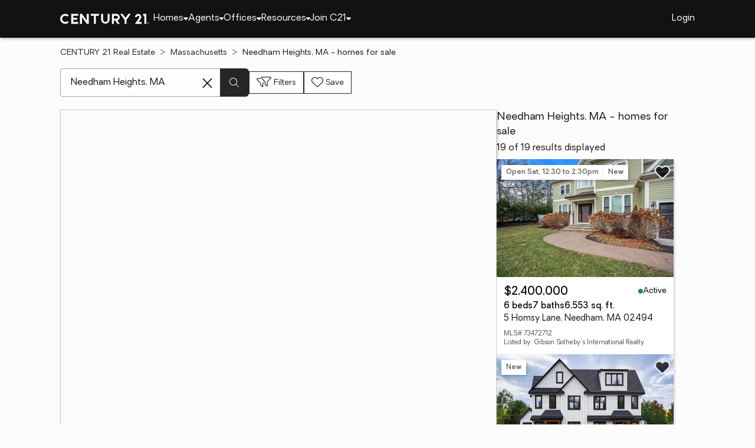

--- FILE ---
content_type: text/html
request_url: https://www.century21.com/homes/list/city/ma/needham-heights
body_size: 14919
content:
<!-- Generated at [2026-01-31T00:52:28.952Z] -->
<!-- Url [https://www.century21.com/homes/list/city/ma/needham-heights] -->
<html lang="en"><head>
        <meta charset="UTF-8">
        <meta name="viewport" content="width=device-width, initial-scale=1.0">
        <style type="text/css">:root, :host {
  --fa-font-solid: normal 900 1em/1 "Font Awesome 6 Free";
  --fa-font-regular: normal 400 1em/1 "Font Awesome 6 Free";
  --fa-font-light: normal 300 1em/1 "Font Awesome 6 Pro";
  --fa-font-thin: normal 100 1em/1 "Font Awesome 6 Pro";
  --fa-font-duotone: normal 900 1em/1 "Font Awesome 6 Duotone";
  --fa-font-brands: normal 400 1em/1 "Font Awesome 6 Brands";
  --fa-font-sharp-solid: normal 900 1em/1 "Font Awesome 6 Sharp";
  --fa-font-sharp-regular: normal 400 1em/1 "Font Awesome 6 Sharp";
  --fa-font-sharp-light: normal 300 1em/1 "Font Awesome 6 Sharp";
  --fa-font-sharp-thin: normal 100 1em/1 "Font Awesome 6 Sharp";
  --fa-font-sharp-duotone-solid: normal 900 1em/1 "Font Awesome 6 Sharp Duotone";
}

svg:not(:root).svg-inline--fa, svg:not(:host).svg-inline--fa {
  overflow: visible;
  box-sizing: content-box;
}

.svg-inline--fa {
  display: var(--fa-display, inline-block);
  height: 1em;
  overflow: visible;
  vertical-align: -0.125em;
}
.svg-inline--fa.fa-2xs {
  vertical-align: 0.1em;
}
.svg-inline--fa.fa-xs {
  vertical-align: 0em;
}
.svg-inline--fa.fa-sm {
  vertical-align: -0.0714285705em;
}
.svg-inline--fa.fa-lg {
  vertical-align: -0.2em;
}
.svg-inline--fa.fa-xl {
  vertical-align: -0.25em;
}
.svg-inline--fa.fa-2xl {
  vertical-align: -0.3125em;
}
.svg-inline--fa.fa-pull-left {
  margin-right: var(--fa-pull-margin, 0.3em);
  width: auto;
}
.svg-inline--fa.fa-pull-right {
  margin-left: var(--fa-pull-margin, 0.3em);
  width: auto;
}
.svg-inline--fa.fa-li {
  width: var(--fa-li-width, 2em);
  top: 0.25em;
}
.svg-inline--fa.fa-fw {
  width: var(--fa-fw-width, 1.25em);
}

.fa-layers svg.svg-inline--fa {
  bottom: 0;
  left: 0;
  margin: auto;
  position: absolute;
  right: 0;
  top: 0;
}

.fa-layers-counter, .fa-layers-text {
  display: inline-block;
  position: absolute;
  text-align: center;
}

.fa-layers {
  display: inline-block;
  height: 1em;
  position: relative;
  text-align: center;
  vertical-align: -0.125em;
  width: 1em;
}
.fa-layers svg.svg-inline--fa {
  transform-origin: center center;
}

.fa-layers-text {
  left: 50%;
  top: 50%;
  transform: translate(-50%, -50%);
  transform-origin: center center;
}

.fa-layers-counter {
  background-color: var(--fa-counter-background-color, #ff253a);
  border-radius: var(--fa-counter-border-radius, 1em);
  box-sizing: border-box;
  color: var(--fa-inverse, #fff);
  line-height: var(--fa-counter-line-height, 1);
  max-width: var(--fa-counter-max-width, 5em);
  min-width: var(--fa-counter-min-width, 1.5em);
  overflow: hidden;
  padding: var(--fa-counter-padding, 0.25em 0.5em);
  right: var(--fa-right, 0);
  text-overflow: ellipsis;
  top: var(--fa-top, 0);
  transform: scale(var(--fa-counter-scale, 0.25));
  transform-origin: top right;
}

.fa-layers-bottom-right {
  bottom: var(--fa-bottom, 0);
  right: var(--fa-right, 0);
  top: auto;
  transform: scale(var(--fa-layers-scale, 0.25));
  transform-origin: bottom right;
}

.fa-layers-bottom-left {
  bottom: var(--fa-bottom, 0);
  left: var(--fa-left, 0);
  right: auto;
  top: auto;
  transform: scale(var(--fa-layers-scale, 0.25));
  transform-origin: bottom left;
}

.fa-layers-top-right {
  top: var(--fa-top, 0);
  right: var(--fa-right, 0);
  transform: scale(var(--fa-layers-scale, 0.25));
  transform-origin: top right;
}

.fa-layers-top-left {
  left: var(--fa-left, 0);
  right: auto;
  top: var(--fa-top, 0);
  transform: scale(var(--fa-layers-scale, 0.25));
  transform-origin: top left;
}

.fa-1x {
  font-size: 1em;
}

.fa-2x {
  font-size: 2em;
}

.fa-3x {
  font-size: 3em;
}

.fa-4x {
  font-size: 4em;
}

.fa-5x {
  font-size: 5em;
}

.fa-6x {
  font-size: 6em;
}

.fa-7x {
  font-size: 7em;
}

.fa-8x {
  font-size: 8em;
}

.fa-9x {
  font-size: 9em;
}

.fa-10x {
  font-size: 10em;
}

.fa-2xs {
  font-size: 0.625em;
  line-height: 0.1em;
  vertical-align: 0.225em;
}

.fa-xs {
  font-size: 0.75em;
  line-height: 0.0833333337em;
  vertical-align: 0.125em;
}

.fa-sm {
  font-size: 0.875em;
  line-height: 0.0714285718em;
  vertical-align: 0.0535714295em;
}

.fa-lg {
  font-size: 1.25em;
  line-height: 0.05em;
  vertical-align: -0.075em;
}

.fa-xl {
  font-size: 1.5em;
  line-height: 0.0416666682em;
  vertical-align: -0.125em;
}

.fa-2xl {
  font-size: 2em;
  line-height: 0.03125em;
  vertical-align: -0.1875em;
}

.fa-fw {
  text-align: center;
  width: 1.25em;
}

.fa-ul {
  list-style-type: none;
  margin-left: var(--fa-li-margin, 2.5em);
  padding-left: 0;
}
.fa-ul > li {
  position: relative;
}

.fa-li {
  left: calc(-1 * var(--fa-li-width, 2em));
  position: absolute;
  text-align: center;
  width: var(--fa-li-width, 2em);
  line-height: inherit;
}

.fa-border {
  border-color: var(--fa-border-color, #eee);
  border-radius: var(--fa-border-radius, 0.1em);
  border-style: var(--fa-border-style, solid);
  border-width: var(--fa-border-width, 0.08em);
  padding: var(--fa-border-padding, 0.2em 0.25em 0.15em);
}

.fa-pull-left {
  float: left;
  margin-right: var(--fa-pull-margin, 0.3em);
}

.fa-pull-right {
  float: right;
  margin-left: var(--fa-pull-margin, 0.3em);
}

.fa-beat {
  animation-name: fa-beat;
  animation-delay: var(--fa-animation-delay, 0s);
  animation-direction: var(--fa-animation-direction, normal);
  animation-duration: var(--fa-animation-duration, 1s);
  animation-iteration-count: var(--fa-animation-iteration-count, infinite);
  animation-timing-function: var(--fa-animation-timing, ease-in-out);
}

.fa-bounce {
  animation-name: fa-bounce;
  animation-delay: var(--fa-animation-delay, 0s);
  animation-direction: var(--fa-animation-direction, normal);
  animation-duration: var(--fa-animation-duration, 1s);
  animation-iteration-count: var(--fa-animation-iteration-count, infinite);
  animation-timing-function: var(--fa-animation-timing, cubic-bezier(0.28, 0.84, 0.42, 1));
}

.fa-fade {
  animation-name: fa-fade;
  animation-delay: var(--fa-animation-delay, 0s);
  animation-direction: var(--fa-animation-direction, normal);
  animation-duration: var(--fa-animation-duration, 1s);
  animation-iteration-count: var(--fa-animation-iteration-count, infinite);
  animation-timing-function: var(--fa-animation-timing, cubic-bezier(0.4, 0, 0.6, 1));
}

.fa-beat-fade {
  animation-name: fa-beat-fade;
  animation-delay: var(--fa-animation-delay, 0s);
  animation-direction: var(--fa-animation-direction, normal);
  animation-duration: var(--fa-animation-duration, 1s);
  animation-iteration-count: var(--fa-animation-iteration-count, infinite);
  animation-timing-function: var(--fa-animation-timing, cubic-bezier(0.4, 0, 0.6, 1));
}

.fa-flip {
  animation-name: fa-flip;
  animation-delay: var(--fa-animation-delay, 0s);
  animation-direction: var(--fa-animation-direction, normal);
  animation-duration: var(--fa-animation-duration, 1s);
  animation-iteration-count: var(--fa-animation-iteration-count, infinite);
  animation-timing-function: var(--fa-animation-timing, ease-in-out);
}

.fa-shake {
  animation-name: fa-shake;
  animation-delay: var(--fa-animation-delay, 0s);
  animation-direction: var(--fa-animation-direction, normal);
  animation-duration: var(--fa-animation-duration, 1s);
  animation-iteration-count: var(--fa-animation-iteration-count, infinite);
  animation-timing-function: var(--fa-animation-timing, linear);
}

.fa-spin {
  animation-name: fa-spin;
  animation-delay: var(--fa-animation-delay, 0s);
  animation-direction: var(--fa-animation-direction, normal);
  animation-duration: var(--fa-animation-duration, 2s);
  animation-iteration-count: var(--fa-animation-iteration-count, infinite);
  animation-timing-function: var(--fa-animation-timing, linear);
}

.fa-spin-reverse {
  --fa-animation-direction: reverse;
}

.fa-pulse,
.fa-spin-pulse {
  animation-name: fa-spin;
  animation-direction: var(--fa-animation-direction, normal);
  animation-duration: var(--fa-animation-duration, 1s);
  animation-iteration-count: var(--fa-animation-iteration-count, infinite);
  animation-timing-function: var(--fa-animation-timing, steps(8));
}

@media (prefers-reduced-motion: reduce) {
  .fa-beat,
.fa-bounce,
.fa-fade,
.fa-beat-fade,
.fa-flip,
.fa-pulse,
.fa-shake,
.fa-spin,
.fa-spin-pulse {
    animation-delay: -1ms;
    animation-duration: 1ms;
    animation-iteration-count: 1;
    transition-delay: 0s;
    transition-duration: 0s;
  }
}
@keyframes fa-beat {
  0%, 90% {
    transform: scale(1);
  }
  45% {
    transform: scale(var(--fa-beat-scale, 1.25));
  }
}
@keyframes fa-bounce {
  0% {
    transform: scale(1, 1) translateY(0);
  }
  10% {
    transform: scale(var(--fa-bounce-start-scale-x, 1.1), var(--fa-bounce-start-scale-y, 0.9)) translateY(0);
  }
  30% {
    transform: scale(var(--fa-bounce-jump-scale-x, 0.9), var(--fa-bounce-jump-scale-y, 1.1)) translateY(var(--fa-bounce-height, -0.5em));
  }
  50% {
    transform: scale(var(--fa-bounce-land-scale-x, 1.05), var(--fa-bounce-land-scale-y, 0.95)) translateY(0);
  }
  57% {
    transform: scale(1, 1) translateY(var(--fa-bounce-rebound, -0.125em));
  }
  64% {
    transform: scale(1, 1) translateY(0);
  }
  100% {
    transform: scale(1, 1) translateY(0);
  }
}
@keyframes fa-fade {
  50% {
    opacity: var(--fa-fade-opacity, 0.4);
  }
}
@keyframes fa-beat-fade {
  0%, 100% {
    opacity: var(--fa-beat-fade-opacity, 0.4);
    transform: scale(1);
  }
  50% {
    opacity: 1;
    transform: scale(var(--fa-beat-fade-scale, 1.125));
  }
}
@keyframes fa-flip {
  50% {
    transform: rotate3d(var(--fa-flip-x, 0), var(--fa-flip-y, 1), var(--fa-flip-z, 0), var(--fa-flip-angle, -180deg));
  }
}
@keyframes fa-shake {
  0% {
    transform: rotate(-15deg);
  }
  4% {
    transform: rotate(15deg);
  }
  8%, 24% {
    transform: rotate(-18deg);
  }
  12%, 28% {
    transform: rotate(18deg);
  }
  16% {
    transform: rotate(-22deg);
  }
  20% {
    transform: rotate(22deg);
  }
  32% {
    transform: rotate(-12deg);
  }
  36% {
    transform: rotate(12deg);
  }
  40%, 100% {
    transform: rotate(0deg);
  }
}
@keyframes fa-spin {
  0% {
    transform: rotate(0deg);
  }
  100% {
    transform: rotate(360deg);
  }
}
.fa-rotate-90 {
  transform: rotate(90deg);
}

.fa-rotate-180 {
  transform: rotate(180deg);
}

.fa-rotate-270 {
  transform: rotate(270deg);
}

.fa-flip-horizontal {
  transform: scale(-1, 1);
}

.fa-flip-vertical {
  transform: scale(1, -1);
}

.fa-flip-both,
.fa-flip-horizontal.fa-flip-vertical {
  transform: scale(-1, -1);
}

.fa-rotate-by {
  transform: rotate(var(--fa-rotate-angle, 0));
}

.fa-stack {
  display: inline-block;
  vertical-align: middle;
  height: 2em;
  position: relative;
  width: 2.5em;
}

.fa-stack-1x,
.fa-stack-2x {
  bottom: 0;
  left: 0;
  margin: auto;
  position: absolute;
  right: 0;
  top: 0;
  z-index: var(--fa-stack-z-index, auto);
}

.svg-inline--fa.fa-stack-1x {
  height: 1em;
  width: 1.25em;
}
.svg-inline--fa.fa-stack-2x {
  height: 2em;
  width: 2.5em;
}

.fa-inverse {
  color: var(--fa-inverse, #fff);
}

.sr-only,
.fa-sr-only {
  position: absolute;
  width: 1px;
  height: 1px;
  padding: 0;
  margin: -1px;
  overflow: hidden;
  clip: rect(0, 0, 0, 0);
  white-space: nowrap;
  border-width: 0;
}

.sr-only-focusable:not(:focus),
.fa-sr-only-focusable:not(:focus) {
  position: absolute;
  width: 1px;
  height: 1px;
  padding: 0;
  margin: -1px;
  overflow: hidden;
  clip: rect(0, 0, 0, 0);
  white-space: nowrap;
  border-width: 0;
}

.svg-inline--fa .fa-primary {
  fill: var(--fa-primary-color, currentColor);
  opacity: var(--fa-primary-opacity, 1);
}

.svg-inline--fa .fa-secondary {
  fill: var(--fa-secondary-color, currentColor);
  opacity: var(--fa-secondary-opacity, 0.4);
}

.svg-inline--fa.fa-swap-opacity .fa-primary {
  opacity: var(--fa-secondary-opacity, 0.4);
}

.svg-inline--fa.fa-swap-opacity .fa-secondary {
  opacity: var(--fa-primary-opacity, 1);
}

.svg-inline--fa mask .fa-primary,
.svg-inline--fa mask .fa-secondary {
  fill: black;
}

.fad.fa-inverse,
.fa-duotone.fa-inverse {
  color: var(--fa-inverse, #fff);
}</style><link rel="icon" type="image/svg+xml" href="/favicon/C21-favicon.ico">
        <link rel="preconnect" href="https://images.cloud.realogyprod.com">
        <link rel="preconnect" href="https://maps.googleapis.com">
        <title>Needham Heights, MA Homes for Sale | The Joy of Home with CENTURY21</title>
      
      
      
      
      
      
      
      
      <link rel="stylesheet" crossorigin="" href="/assets/COMMON-DhHUxU8C.css">
      <link rel="stylesheet" crossorigin="" href="/assets/SERVICES-CpDYTbOw.css">
      <link rel="stylesheet" crossorigin="" href="/assets/index-8BvA6s6Y.css">
    <style id="any-fonts">
        @font-face { font-family: 'Light'; src: url(/fonts/Oakes/lt.woff2); }
        @font-face { font-family: 'Regular'; src: url(/fonts/Oakes/reg.woff2); }
        @font-face { font-family: 'Medium'; src: url(/fonts/Oakes/med.woff2); }
        @font-face { font-family: 'Bold'; src: url(/fonts/Oakes/bold.woff2); }
    </style><link rel="canonical" href="https://www.century21.com/homes/list/city/ma/needham-heights" data-react-helmet="true"><meta name="twitter:url:landing_url" content="https://www.century21.com/homes/list/city/ma/needham-heights" data-react-helmet="true"><meta property="og:url" content="https://www.century21.com/homes/list/city/ma/needham-heights" data-react-helmet="true"><meta charset="utf-8" data-react-helmet="true"><meta property="og:type" content="website" data-react-helmet="true"><meta name="format-detection" content="telephone=no" data-react-helmet="true"><meta name="theme-color" content="#252526" data-react-helmet="true"><meta name="viewport" content="width=device-width" data-react-helmet="true"><meta name="twitter:title" content="Needham Heights, MA Homes for Sale | The Joy of Home with CENTURY21" data-react-helmet="true"><meta property="og:title" content="Needham Heights, MA Homes for Sale | The Joy of Home with CENTURY21" data-react-helmet="true"><meta name="description" content="With 19 Needham Heights, MA homes for Sale on CENTURY 21, refine listings by price and features to find the brighter side of real estate." data-react-helmet="true"><meta name="twitter:description" content="With 19 Needham Heights, MA homes for Sale on CENTURY 21, refine listings by price and features to find the brighter side of real estate." data-react-helmet="true"><meta property="og:description" content="With 19 Needham Heights, MA homes for Sale on CENTURY 21, refine listings by price and features to find the brighter side of real estate." data-react-helmet="true"><script type="application/ld+json" data-react-helmet="true">{"@context":"https://schema.org","@graph":[{"@type":"CollectionPage","url":"https://www.century21.com/homes/list/city/ma/needham-heights","name":"Needham Heights, MA homes for sale - Real Estate for Sale in Needham Heights, MA - CENTURY 21 Real Estate","contentLocation":{"@type":"Place","name":"Needham Heights, MA"},"isPartOf":{"@type":"WebPage","url":"https://www.century21.com/homes/list/city/ma/needham-heights","isPartOf":{"@type":"WebSite","url":"https://www.century21.com","publisher":{"@type":"Organization","url":"https://www.century21.com","name":"CENTURY 21 Real Estate","logo":{"@type":"ImageObject","url":"https://www.century21.com/images/global/c21-home-logo-white.svg"},"address":{"@type":"PostalAddress","streetAddress":"175 Park Ave","addressLocality":"Madison","addressRegion":"NJ","postalCode":"07940","addressCountry":"US"},"sameAs":[],"parentOrganization":{"@type":"Corporation","name":"Compass","legalName":"Compass International Holdings","url":"https://www.compass.com","tickerSymbol":"COMP","@id":"https://www.compass.com/about/","logo":"https://www.compass.com/ucfe-assets/public-media/compass_logo.svg","address":{"@type":"PostalAddress","streetAddress":"110 Fifth Avenue, 3rd Floor","addressLocality":"New York","addressRegion":"NY","postalCode":"10011","addressCountry":"US"},"contactPoint":[{"@type":"ContactPoint","telephone":"+1-212-913-9058","contactType":"customer service"}],"sameAs":["https://www.facebook.com/compass","https://twitter.com/compass","https://www.instagram.com/compass/"]}}}},"mainEntity":{"@type":"ItemList","numberOfItems":19,"itemListElement":[{"@type":["RealEstateListing","Product"],"url":"https://www.century21.com/homes/list/city/ma/needham-heights","name":"5 Homsy Lane - A trusted home listing for sale in Needham, MA featured on CENTURY 21","description":"Presented on CENTURY 21, this SFR in Needham, MA brings together trusted guidance, modern tools, and the wonders of homeownership in one inviting space. ","datePosted":"Not available","image":"https://images-listings.century21.com/MLSPIN/73/47/27/12/_P/73472712_P00.jpg","offers":{"@type":"Offer","price":2400000,"priceCurrency":"USD","availability":"https://schema.org/InStock","url":"https://www.century21.com/homes/list/city/ma/needham-heights","name":"5 Homsy Lane - A trusted home listing for sale in Needham, MA featured on CENTURY 21","description":"Presented on CENTURY 21, this SFR in Needham, MA brings together trusted guidance, modern tools, and the wonders of homeownership in one inviting space. "},"mainEntity":{"@type":"SingleFamilyResidence","address":{"@type":"PostalAddress","streetAddress":"5 Homsy Lane","addressLocality":"Needham","addressRegion":"MA","postalCode":"02494","addressCountry":"US"},"geo":{"@type":"GeoCoordinates","latitude":42.30925,"longitude":-71.241734},"numberOfBathroomsTotal":7,"numberOfBedrooms":6,"floorSize":{"@type":"QuantitativeValue","value":6553,"unitCode":"sq. ft."}},"position":1,"subjectOf":{"@type":"Event","name":"Open house Saturday, 12:30 to 2:30pm at 5 Homsy Lane, Needham, MA 02494","description":"To see this property in person, visit the Open house Saturday, 12:30 to 2:30pm for 5 Homsy Lane, Needham, MA 02494.","startDate":"2026-01-31T12:30:00.000Z","url":"https://www.century21.com/homes/list/city/ma/needham-heights","eventAttendanceMode":"https://schema.org/OfflineEventAttendanceMode","eventStatus":"https://schema.org/EventScheduled","location":{"@type":"Place","name":"5 Homsy Lane, Needham, MA 02494","address":{"@type":"PostalAddress","streetAddress":"5 Homsy Lane","addressLocality":"Needham","addressRegion":"MA","postalCode":"02494"},"geo":{"@type":"GeoCoordinates","latitude":42.30925,"longitude":-71.241734}},"offers":{"@type":"Offer","price":2400000,"priceCurrency":"USD","url":"https://www.century21.com/homes/list/city/ma/needham-heights"},"organizer":{"@type":"Person","name":"Bobby Morgenstern"}}},{"@type":["RealEstateListing","Product"],"url":"https://www.century21.com/homes/list/city/ma/needham-heights","name":"140 Hillside #a - A trusted home listing for sale in Needham, MA featured on CENTURY 21","description":"Presented on CENTURY 21, this CONDO in Needham, MA brings together trusted guidance, modern tools, and the wonders of homeownership in one inviting space. ","datePosted":"Not available","image":"https://images-listings.century21.com/MLSPIN/73/47/12/36/_P/73471236_P00.jpg","offers":{"@type":"Offer","price":1848000,"priceCurrency":"USD","availability":"https://schema.org/InStock","url":"https://www.century21.com/homes/list/city/ma/needham-heights","name":"140 Hillside #a - A trusted home listing for sale in Needham, MA featured on CENTURY 21","description":"Presented on CENTURY 21, this CONDO in Needham, MA brings together trusted guidance, modern tools, and the wonders of homeownership in one inviting space. "},"mainEntity":{"@type":"SingleFamilyResidence","address":{"@type":"PostalAddress","streetAddress":"140 Hillside #a","addressLocality":"Needham","addressRegion":"MA","postalCode":"02494","addressCountry":"US"},"geo":{"@type":"GeoCoordinates","latitude":42.2967582,"longitude":-71.2365478},"numberOfBathroomsTotal":5,"numberOfBedrooms":5,"floorSize":{"@type":"QuantitativeValue","value":3235,"unitCode":"sq. ft."}},"position":2},{"@type":["RealEstateListing","Product"],"url":"https://www.century21.com/homes/list/city/ma/needham-heights","name":"140 Hillside - A trusted home listing for sale in Needham, MA featured on CENTURY 21","description":"Presented on CENTURY 21, this SFR in Needham, MA brings together trusted guidance, modern tools, and the wonders of homeownership in one inviting space. ","datePosted":"Not available","image":"https://images-listings.century21.com/MLSPIN/73/47/12/44/_P/73471244_P00.jpg","offers":{"@type":"Offer","price":1848000,"priceCurrency":"USD","availability":"https://schema.org/InStock","url":"https://www.century21.com/homes/list/city/ma/needham-heights","name":"140 Hillside - A trusted home listing for sale in Needham, MA featured on CENTURY 21","description":"Presented on CENTURY 21, this SFR in Needham, MA brings together trusted guidance, modern tools, and the wonders of homeownership in one inviting space. "},"mainEntity":{"@type":"SingleFamilyResidence","address":{"@type":"PostalAddress","streetAddress":"140 Hillside","addressLocality":"Needham","addressRegion":"MA","postalCode":"02494","addressCountry":"US"},"geo":{"@type":"GeoCoordinates","latitude":42.2967582,"longitude":-71.2365478},"numberOfBathroomsTotal":5,"numberOfBedrooms":5,"floorSize":{"@type":"QuantitativeValue","value":3235,"unitCode":"sq. ft."}},"position":3},{"@type":["RealEstateListing","Product"],"url":"https://www.century21.com/homes/list/city/ma/needham-heights","name":"40 High Street - A trusted home listing for sale in Needham, MA featured on CENTURY 21","description":"Presented on CENTURY 21, this SFR in Needham, MA brings together trusted guidance, modern tools, and the wonders of homeownership in one inviting space. ","datePosted":"Not available","image":"https://images-listings.century21.com/MLSPIN/73/47/14/42/_P/73471442_P00.jpg","offers":{"@type":"Offer","price":2999000,"priceCurrency":"USD","availability":"https://schema.org/InStock","url":"https://www.century21.com/homes/list/city/ma/needham-heights","name":"40 High Street - A trusted home listing for sale in Needham, MA featured on CENTURY 21","description":"Presented on CENTURY 21, this SFR in Needham, MA brings together trusted guidance, modern tools, and the wonders of homeownership in one inviting space. "},"mainEntity":{"@type":"SingleFamilyResidence","address":{"@type":"PostalAddress","streetAddress":"40 High Street","addressLocality":"Needham","addressRegion":"MA","postalCode":"02492","addressCountry":"US"},"geo":{"@type":"GeoCoordinates","latitude":42.294039,"longitude":-71.230641},"numberOfBathroomsTotal":6,"numberOfBedrooms":6,"floorSize":{"@type":"QuantitativeValue","value":5977,"unitCode":"sq. ft."}},"position":4,"subjectOf":{"@type":"Event","name":"Open house Saturday, 12 to 1:30pm at 40 High Street, Needham, MA 02492","description":"To see this property in person, visit the Open house Saturday, 12 to 1:30pm for 40 High Street, Needham, MA 02492.","startDate":"2026-01-31T12:00:00.000Z","url":"https://www.century21.com/homes/list/city/ma/needham-heights","eventAttendanceMode":"https://schema.org/OfflineEventAttendanceMode","eventStatus":"https://schema.org/EventScheduled","location":{"@type":"Place","name":"40 High Street, Needham, MA 02492","address":{"@type":"PostalAddress","streetAddress":"40 High Street","addressLocality":"Needham","addressRegion":"MA","postalCode":"02492"},"geo":{"@type":"GeoCoordinates","latitude":42.294039,"longitude":-71.230641}},"offers":{"@type":"Offer","price":2999000,"priceCurrency":"USD","url":"https://www.century21.com/homes/list/city/ma/needham-heights"},"organizer":{"@type":"Person","name":"Yari Korchnoy"}}},{"@type":["RealEstateListing","Product"],"url":"https://www.century21.com/homes/list/city/ma/needham-heights","name":"181 Saint Mary St - A trusted home listing for sale in Needham, MA featured on CENTURY 21","description":"Presented on CENTURY 21, this SFR in Needham, MA brings together trusted guidance, modern tools, and the wonders of homeownership in one inviting space. ","datePosted":"Not available","image":"https://images-listings.century21.com/MLSPIN/73/47/11/53/_P/73471153_P00.jpg","offers":{"@type":"Offer","price":769000,"priceCurrency":"USD","availability":"https://schema.org/InStock","url":"https://www.century21.com/homes/list/city/ma/needham-heights","name":"181 Saint Mary St - A trusted home listing for sale in Needham, MA featured on CENTURY 21","description":"Presented on CENTURY 21, this SFR in Needham, MA brings together trusted guidance, modern tools, and the wonders of homeownership in one inviting space. "},"mainEntity":{"@type":"SingleFamilyResidence","address":{"@type":"PostalAddress","streetAddress":"181 Saint Mary St","addressLocality":"Needham","addressRegion":"MA","postalCode":"02494","addressCountry":"US"},"geo":{"@type":"GeoCoordinates","latitude":42.314184,"longitude":-71.233354},"numberOfBathroomsTotal":1,"numberOfBedrooms":3,"floorSize":{"@type":"QuantitativeValue","value":1152,"unitCode":"sq. ft."}},"position":5},{"@type":["RealEstateListing","Product"],"url":"https://www.century21.com/homes/list/city/ma/needham-heights","name":"181 Saint Mary St - A trusted home listing for sale in Needham, MA featured on CENTURY 21","description":"Presented on CENTURY 21, this LAND in Needham, MA brings together trusted guidance, modern tools, and the wonders of homeownership in one inviting space. ","datePosted":"Not available","image":"https://images-listings.century21.com/MLSPIN/73/46/95/46/_P/73469546_P00.jpg","offers":{"@type":"Offer","price":769000,"priceCurrency":"USD","availability":"https://schema.org/InStock","url":"https://www.century21.com/homes/list/city/ma/needham-heights","name":"181 Saint Mary St - A trusted home listing for sale in Needham, MA featured on CENTURY 21","description":"Presented on CENTURY 21, this LAND in Needham, MA brings together trusted guidance, modern tools, and the wonders of homeownership in one inviting space. "},"mainEntity":{"@type":"SingleFamilyResidence","address":{"@type":"PostalAddress","streetAddress":"181 Saint Mary St","addressLocality":"Needham","addressRegion":"MA","postalCode":"02494","addressCountry":"US"},"geo":{"@type":"GeoCoordinates","latitude":42.314118,"longitude":-71.233118},"numberOfBathroomsTotal":null,"numberOfBedrooms":0,"floorSize":{"@type":"QuantitativeValue","value":null,"unitCode":"sq. ft."}},"position":6},{"@type":["RealEstateListing","Product"],"url":"https://www.century21.com/homes/list/city/ma/needham-heights","name":"5 Hazel Lane - A trusted home listing for sale in Needham, MA featured on CENTURY 21","description":"Presented on CENTURY 21, this SFR in Needham, MA brings together trusted guidance, modern tools, and the wonders of homeownership in one inviting space. ","datePosted":"Not available","image":"https://images-listings.century21.com/MLSPIN/73/46/95/37/_P/73469537_P00.jpg","offers":{"@type":"Offer","price":2695900,"priceCurrency":"USD","availability":"https://schema.org/InStock","url":"https://www.century21.com/homes/list/city/ma/needham-heights","name":"5 Hazel Lane - A trusted home listing for sale in Needham, MA featured on CENTURY 21","description":"Presented on CENTURY 21, this SFR in Needham, MA brings together trusted guidance, modern tools, and the wonders of homeownership in one inviting space. "},"mainEntity":{"@type":"SingleFamilyResidence","address":{"@type":"PostalAddress","streetAddress":"5 Hazel Lane","addressLocality":"Needham","addressRegion":"MA","postalCode":"02494","addressCountry":"US"},"geo":{"@type":"GeoCoordinates","latitude":42.29885657,"longitude":-71.22520163},"numberOfBathroomsTotal":6,"numberOfBedrooms":5,"floorSize":{"@type":"QuantitativeValue","value":5897,"unitCode":"sq. ft."}},"position":7,"subjectOf":{"@type":"Event","name":"Open house Saturday, 11:30am to 1pm at 5 Hazel Lane, Needham, MA 02494","description":"To see this property in person, visit the Open house Saturday, 11:30am to 1pm for 5 Hazel Lane, Needham, MA 02494.","startDate":"2026-01-31T11:30:00.000Z","url":"https://www.century21.com/homes/list/city/ma/needham-heights","eventAttendanceMode":"https://schema.org/OfflineEventAttendanceMode","eventStatus":"https://schema.org/EventScheduled","location":{"@type":"Place","name":"5 Hazel Lane, Needham, MA 02494","address":{"@type":"PostalAddress","streetAddress":"5 Hazel Lane","addressLocality":"Needham","addressRegion":"MA","postalCode":"02494"},"geo":{"@type":"GeoCoordinates","latitude":42.29885657,"longitude":-71.22520163}},"offers":{"@type":"Offer","price":2695900,"priceCurrency":"USD","url":"https://www.century21.com/homes/list/city/ma/needham-heights"},"organizer":{"@type":"Person","name":"Acone & Company Team"}}},{"@type":["RealEstateListing","Product"],"url":"https://www.century21.com/homes/list/city/ma/needham-heights","name":"132 Hillside Ave #132 - A trusted home listing for sale in Needham, MA featured on CENTURY 21","description":"Presented on CENTURY 21, this CONDO in Needham, MA brings together trusted guidance, modern tools, and the wonders of homeownership in one inviting space. ","datePosted":"Not available","image":"https://images-listings.century21.com/MLSPIN/73/46/90/95/_P/73469095_P00.jpg","offers":{"@type":"Offer","price":1875000,"priceCurrency":"USD","availability":"https://schema.org/InStock","url":"https://www.century21.com/homes/list/city/ma/needham-heights","name":"132 Hillside Ave #132 - A trusted home listing for sale in Needham, MA featured on CENTURY 21","description":"Presented on CENTURY 21, this CONDO in Needham, MA brings together trusted guidance, modern tools, and the wonders of homeownership in one inviting space. "},"mainEntity":{"@type":"SingleFamilyResidence","address":{"@type":"PostalAddress","streetAddress":"132 Hillside Ave #132","addressLocality":"Needham","addressRegion":"MA","postalCode":"02494","addressCountry":"US"},"geo":{"@type":"GeoCoordinates","latitude":42.296702,"longitude":-71.236053},"numberOfBathroomsTotal":5,"numberOfBedrooms":4,"floorSize":{"@type":"QuantitativeValue","value":3325,"unitCode":"sq. ft."}},"position":8},{"@type":["RealEstateListing","Product"],"url":"https://www.century21.com/homes/list/city/ma/needham-heights","name":"212 Central Ave - A trusted home listing for sale in Needham, MA featured on CENTURY 21","description":"Presented on CENTURY 21, this SFR in Needham, MA brings together trusted guidance, modern tools, and the wonders of homeownership in one inviting space. ","datePosted":"Not available","image":"https://images-listings.century21.com/MLSPIN/73/46/13/34/_P/73461334_P00.jpg","offers":{"@type":"Offer","price":2799999,"priceCurrency":"USD","availability":"https://schema.org/InStock","url":"https://www.century21.com/homes/list/city/ma/needham-heights","name":"212 Central Ave - A trusted home listing for sale in Needham, MA featured on CENTURY 21","description":"Presented on CENTURY 21, this SFR in Needham, MA brings together trusted guidance, modern tools, and the wonders of homeownership in one inviting space. "},"mainEntity":{"@type":"SingleFamilyResidence","address":{"@type":"PostalAddress","streetAddress":"212 Central Ave","addressLocality":"Needham","addressRegion":"MA","postalCode":"02494","addressCountry":"US"},"geo":{"@type":"GeoCoordinates","latitude":42.307994,"longitude":-71.234695},"numberOfBathroomsTotal":6,"numberOfBedrooms":7,"floorSize":{"@type":"QuantitativeValue","value":6061,"unitCode":"sq. ft."}},"position":9},{"@type":["RealEstateListing","Product"],"url":"https://www.century21.com/homes/list/city/ma/needham-heights","name":"187 Saint Mary Street - A trusted home listing for sale in Needham, MA featured on CENTURY 21","description":"Presented on CENTURY 21, this MFR in Needham, MA brings together trusted guidance, modern tools, and the wonders of homeownership in one inviting space. ","datePosted":"Not available","image":"https://images-listings.century21.com/MLSPIN/73/46/27/17/_P/73462717_P00.jpg","offers":{"@type":"Offer","price":650000,"priceCurrency":"USD","availability":"https://schema.org/InStock","url":"https://www.century21.com/homes/list/city/ma/needham-heights","name":"187 Saint Mary Street - A trusted home listing for sale in Needham, MA featured on CENTURY 21","description":"Presented on CENTURY 21, this MFR in Needham, MA brings together trusted guidance, modern tools, and the wonders of homeownership in one inviting space. "},"mainEntity":{"@type":"SingleFamilyResidence","address":{"@type":"PostalAddress","streetAddress":"187 Saint Mary Street","addressLocality":"Needham","addressRegion":"MA","postalCode":"02494","addressCountry":"US"},"geo":{"@type":"GeoCoordinates","latitude":42.314017,"longitude":-71.232905},"numberOfBathroomsTotal":3,"numberOfBedrooms":4,"floorSize":{"@type":"QuantitativeValue","value":1600,"unitCode":"sq. ft."}},"position":10},{"@type":["RealEstateListing","Product"],"url":"https://www.century21.com/homes/list/city/ma/needham-heights","name":"100 Rosemary Way #129 - A trusted home listing for sale in Needham, MA featured on CENTURY 21","description":"Presented on CENTURY 21, this CONDO in Needham, MA brings together trusted guidance, modern tools, and the wonders of homeownership in one inviting space. ","datePosted":"Not available","image":"https://images-listings.century21.com/MLSPIN/73/46/16/40/_P/73461640_P00.jpg","offers":{"@type":"Offer","price":520000,"priceCurrency":"USD","availability":"https://schema.org/InStock","url":"https://www.century21.com/homes/list/city/ma/needham-heights","name":"100 Rosemary Way #129 - A trusted home listing for sale in Needham, MA featured on CENTURY 21","description":"Presented on CENTURY 21, this CONDO in Needham, MA brings together trusted guidance, modern tools, and the wonders of homeownership in one inviting space. "},"mainEntity":{"@type":"SingleFamilyResidence","address":{"@type":"PostalAddress","streetAddress":"100 Rosemary Way #129","addressLocality":"Needham","addressRegion":"MA","postalCode":"02494","addressCountry":"US"},"geo":{"@type":"GeoCoordinates","latitude":42.2905853,"longitude":-71.2386547},"numberOfBathroomsTotal":2,"numberOfBedrooms":2,"floorSize":{"@type":"QuantitativeValue","value":903,"unitCode":"sq. ft."}},"position":11,"subjectOf":{"@type":"Event","name":"Open house Sunday, 12 to 1:30pm at 100 Rosemary Way #129, Needham, MA 02494","description":"To see this property in person, visit the Open house Sunday, 12 to 1:30pm for 100 Rosemary Way #129, Needham, MA 02494.","startDate":"2026-02-01T12:00:00.000Z","url":"https://www.century21.com/homes/list/city/ma/needham-heights","eventAttendanceMode":"https://schema.org/OfflineEventAttendanceMode","eventStatus":"https://schema.org/EventScheduled","location":{"@type":"Place","name":"100 Rosemary Way #129, Needham, MA 02494","address":{"@type":"PostalAddress","streetAddress":"100 Rosemary Way #129","addressLocality":"Needham","addressRegion":"MA","postalCode":"02494"},"geo":{"@type":"GeoCoordinates","latitude":42.2905853,"longitude":-71.2386547}},"offers":{"@type":"Offer","price":520000,"priceCurrency":"USD","url":"https://www.century21.com/homes/list/city/ma/needham-heights"},"organizer":{"@type":"Person","name":"Preston Hall"}}},{"@type":["RealEstateListing","Product"],"url":"https://www.century21.com/homes/list/city/ma/needham-heights","name":"445 Hillside Ave #445 - A trusted home listing for sale in Needham, MA featured on CENTURY 21","description":"Presented on CENTURY 21, this CONDO in Needham, MA brings together trusted guidance, modern tools, and the wonders of homeownership in one inviting space. ","datePosted":"Not available","image":"https://images-listings.century21.com/MLSPIN/73/45/90/61/_P/73459061_P00.jpg","offers":{"@type":"Offer","price":1998000,"priceCurrency":"USD","availability":"https://schema.org/InStock","url":"https://www.century21.com/homes/list/city/ma/needham-heights","name":"445 Hillside Ave #445 - A trusted home listing for sale in Needham, MA featured on CENTURY 21","description":"Presented on CENTURY 21, this CONDO in Needham, MA brings together trusted guidance, modern tools, and the wonders of homeownership in one inviting space. "},"mainEntity":{"@type":"SingleFamilyResidence","address":{"@type":"PostalAddress","streetAddress":"445 Hillside Ave #445","addressLocality":"Needham","addressRegion":"MA","postalCode":"02494","addressCountry":"US"},"geo":{"@type":"GeoCoordinates","latitude":42.29162437,"longitude":-71.23735421},"numberOfBathroomsTotal":7,"numberOfBedrooms":6,"floorSize":{"@type":"QuantitativeValue","value":4953,"unitCode":"sq. ft."}},"position":12},{"@type":["RealEstateListing","Product"],"url":"https://www.century21.com/homes/list/city/ma/needham-heights","name":"27 Hamilton Pl - A trusted home listing for sale in Needham, MA featured on CENTURY 21","description":"Presented on CENTURY 21, this SFR in Needham, MA brings together trusted guidance, modern tools, and the wonders of homeownership in one inviting space. ","datePosted":"Not available","image":"https://images-listings.century21.com/MLSPIN/73/45/60/90/_P/73456090_P00.jpg","offers":{"@type":"Offer","price":2150000,"priceCurrency":"USD","availability":"https://schema.org/InStock","url":"https://www.century21.com/homes/list/city/ma/needham-heights","name":"27 Hamilton Pl - A trusted home listing for sale in Needham, MA featured on CENTURY 21","description":"Presented on CENTURY 21, this SFR in Needham, MA brings together trusted guidance, modern tools, and the wonders of homeownership in one inviting space. "},"mainEntity":{"@type":"SingleFamilyResidence","address":{"@type":"PostalAddress","streetAddress":"27 Hamilton Pl","addressLocality":"Needham","addressRegion":"MA","postalCode":"02494","addressCountry":"US"},"geo":{"@type":"GeoCoordinates","latitude":42.312713,"longitude":-71.228135},"numberOfBathroomsTotal":6,"numberOfBedrooms":4,"floorSize":{"@type":"QuantitativeValue","value":3400,"unitCode":"sq. ft."}},"position":13},{"@type":["RealEstateListing","Product"],"url":"https://www.century21.com/homes/list/city/ma/needham-heights","name":"12 Hill Street - A trusted home listing for sale in Needham, MA featured on CENTURY 21","description":"Presented on CENTURY 21, this SFR in Needham, MA brings together trusted guidance, modern tools, and the wonders of homeownership in one inviting space. ","datePosted":"Not available","image":"https://images-listings.century21.com/MLSPIN/73/45/51/88/_P/73455188_P00.jpg","offers":{"@type":"Offer","price":2789888,"priceCurrency":"USD","availability":"https://schema.org/InStock","url":"https://www.century21.com/homes/list/city/ma/needham-heights","name":"12 Hill Street - A trusted home listing for sale in Needham, MA featured on CENTURY 21","description":"Presented on CENTURY 21, this SFR in Needham, MA brings together trusted guidance, modern tools, and the wonders of homeownership in one inviting space. "},"mainEntity":{"@type":"SingleFamilyResidence","address":{"@type":"PostalAddress","streetAddress":"12 Hill Street","addressLocality":"Needham","addressRegion":"MA","postalCode":"02494","addressCountry":"US"},"geo":{"@type":"GeoCoordinates","latitude":42.30099703,"longitude":-71.24290701},"numberOfBathroomsTotal":7,"numberOfBedrooms":5,"floorSize":{"@type":"QuantitativeValue","value":5130,"unitCode":"sq. ft."}},"position":14,"subjectOf":{"@type":"Event","name":"Open house Saturday, 11am to 1pm at 12 Hill Street, Needham, MA 02494","description":"To see this property in person, visit the Open house Saturday, 11am to 1pm for 12 Hill Street, Needham, MA 02494.","startDate":"2026-01-31T11:00:00.000Z","url":"https://www.century21.com/homes/list/city/ma/needham-heights","eventAttendanceMode":"https://schema.org/OfflineEventAttendanceMode","eventStatus":"https://schema.org/EventScheduled","location":{"@type":"Place","name":"12 Hill Street, Needham, MA 02494","address":{"@type":"PostalAddress","streetAddress":"12 Hill Street","addressLocality":"Needham","addressRegion":"MA","postalCode":"02494"},"geo":{"@type":"GeoCoordinates","latitude":42.30099703,"longitude":-71.24290701}},"offers":{"@type":"Offer","price":2789888,"priceCurrency":"USD","url":"https://www.century21.com/homes/list/city/ma/needham-heights"},"organizer":{"@type":"Person","name":"Connor Gillen"}}},{"@type":["RealEstateListing","Product"],"url":"https://www.century21.com/homes/list/city/ma/needham-heights","name":"62 Evelyn Road - A trusted home listing for sale in Needham, MA featured on CENTURY 21","description":"Presented on CENTURY 21, this SFR in Needham, MA brings together trusted guidance, modern tools, and the wonders of homeownership in one inviting space. ","datePosted":"Not available","image":"https://images-listings.century21.com/MLSPIN/73/45/34/21/_P/73453421_P00.jpg","offers":{"@type":"Offer","price":2499000,"priceCurrency":"USD","availability":"https://schema.org/InStock","url":"https://www.century21.com/homes/list/city/ma/needham-heights","name":"62 Evelyn Road - A trusted home listing for sale in Needham, MA featured on CENTURY 21","description":"Presented on CENTURY 21, this SFR in Needham, MA brings together trusted guidance, modern tools, and the wonders of homeownership in one inviting space. "},"mainEntity":{"@type":"SingleFamilyResidence","address":{"@type":"PostalAddress","streetAddress":"62 Evelyn Road","addressLocality":"Needham","addressRegion":"MA","postalCode":"02494","addressCountry":"US"},"geo":{"@type":"GeoCoordinates","latitude":42.302481,"longitude":-71.231665},"numberOfBathroomsTotal":6,"numberOfBedrooms":5,"floorSize":{"@type":"QuantitativeValue","value":4550,"unitCode":"sq. ft."}},"position":15},{"@type":["RealEstateListing","Product"],"url":"https://www.century21.com/homes/list/city/ma/needham-heights","name":"34 Pershing Rd - A trusted home listing for sale in Needham, MA featured on CENTURY 21","description":"Presented on CENTURY 21, this SFR in Needham, MA brings together trusted guidance, modern tools, and the wonders of homeownership in one inviting space. ","datePosted":"Not available","image":"https://images-listings.century21.com/MLSPIN/73/45/14/78/_P/73451478_P00.jpg","offers":{"@type":"Offer","price":3198000,"priceCurrency":"USD","availability":"https://schema.org/InStock","url":"https://www.century21.com/homes/list/city/ma/needham-heights","name":"34 Pershing Rd - A trusted home listing for sale in Needham, MA featured on CENTURY 21","description":"Presented on CENTURY 21, this SFR in Needham, MA brings together trusted guidance, modern tools, and the wonders of homeownership in one inviting space. "},"mainEntity":{"@type":"SingleFamilyResidence","address":{"@type":"PostalAddress","streetAddress":"34 Pershing Rd","addressLocality":"Needham","addressRegion":"MA","postalCode":"02494","addressCountry":"US"},"geo":{"@type":"GeoCoordinates","latitude":42.292022,"longitude":-71.243463},"numberOfBathroomsTotal":8,"numberOfBedrooms":6,"floorSize":{"@type":"QuantitativeValue","value":6501,"unitCode":"sq. ft."}},"position":16,"subjectOf":{"@type":"Event","name":"Open house Sunday, 11:30am to 12:30pm at 34 Pershing Rd, Needham, MA 02494","description":"To see this property in person, visit the Open house Sunday, 11:30am to 12:30pm for 34 Pershing Rd, Needham, MA 02494.","startDate":"2026-02-01T11:30:00.000Z","url":"https://www.century21.com/homes/list/city/ma/needham-heights","eventAttendanceMode":"https://schema.org/OfflineEventAttendanceMode","eventStatus":"https://schema.org/EventScheduled","location":{"@type":"Place","name":"34 Pershing Rd, Needham, MA 02494","address":{"@type":"PostalAddress","streetAddress":"34 Pershing Rd","addressLocality":"Needham","addressRegion":"MA","postalCode":"02494"},"geo":{"@type":"GeoCoordinates","latitude":42.292022,"longitude":-71.243463}},"offers":{"@type":"Offer","price":3198000,"priceCurrency":"USD","url":"https://www.century21.com/homes/list/city/ma/needham-heights"},"organizer":{"@type":"Person","name":"Anya Kogan"}}},{"@type":["RealEstateListing","Product"],"url":"https://www.century21.com/homes/list/city/ma/needham-heights","name":"143 Hunting Road - A trusted home listing for sale in Needham, MA featured on CENTURY 21","description":"Presented on CENTURY 21, this SFR in Needham, MA brings together trusted guidance, modern tools, and the wonders of homeownership in one inviting space. ","datePosted":"Not available","image":"https://images-listings.century21.com/MLSPIN/73/44/93/41/_P/73449341_P00.jpg","offers":{"@type":"Offer","price":2388500,"priceCurrency":"USD","availability":"https://schema.org/InStock","url":"https://www.century21.com/homes/list/city/ma/needham-heights","name":"143 Hunting Road - A trusted home listing for sale in Needham, MA featured on CENTURY 21","description":"Presented on CENTURY 21, this SFR in Needham, MA brings together trusted guidance, modern tools, and the wonders of homeownership in one inviting space. "},"mainEntity":{"@type":"SingleFamilyResidence","address":{"@type":"PostalAddress","streetAddress":"143 Hunting Road","addressLocality":"Needham","addressRegion":"MA","postalCode":"02494","addressCountry":"US"},"geo":{"@type":"GeoCoordinates","latitude":42.297991,"longitude":-71.223822},"numberOfBathroomsTotal":7,"numberOfBedrooms":5,"floorSize":{"@type":"QuantitativeValue","value":6006,"unitCode":"sq. ft."}},"position":17,"subjectOf":{"@type":"Event","name":"Open house Saturday, 1:30 to 3pm at 143 Hunting Road, Needham, MA 02494","description":"To see this property in person, visit the Open house Saturday, 1:30 to 3pm for 143 Hunting Road, Needham, MA 02494.","startDate":"2026-01-31T13:30:00.000Z","url":"https://www.century21.com/homes/list/city/ma/needham-heights","eventAttendanceMode":"https://schema.org/OfflineEventAttendanceMode","eventStatus":"https://schema.org/EventScheduled","location":{"@type":"Place","name":"143 Hunting Road, Needham, MA 02494","address":{"@type":"PostalAddress","streetAddress":"143 Hunting Road","addressLocality":"Needham","addressRegion":"MA","postalCode":"02494"},"geo":{"@type":"GeoCoordinates","latitude":42.297991,"longitude":-71.223822}},"offers":{"@type":"Offer","price":2388500,"priceCurrency":"USD","url":"https://www.century21.com/homes/list/city/ma/needham-heights"},"organizer":{"@type":"Person","name":"THE LASH GROUP"}}},{"@type":["RealEstateListing","Product"],"url":"https://www.century21.com/homes/list/city/ma/needham-heights","name":"345 Central Avenue - A trusted home listing for sale in Needham, MA featured on CENTURY 21","description":"Presented on CENTURY 21, this SFR in Needham, MA brings together trusted guidance, modern tools, and the wonders of homeownership in one inviting space. ","datePosted":"Not available","image":"https://images-listings.century21.com/MLSPIN/73/44/77/92/_P/73447792_P00.jpg","offers":{"@type":"Offer","price":2625000,"priceCurrency":"USD","availability":"https://schema.org/InStock","url":"https://www.century21.com/homes/list/city/ma/needham-heights","name":"345 Central Avenue - A trusted home listing for sale in Needham, MA featured on CENTURY 21","description":"Presented on CENTURY 21, this SFR in Needham, MA brings together trusted guidance, modern tools, and the wonders of homeownership in one inviting space. "},"mainEntity":{"@type":"SingleFamilyResidence","address":{"@type":"PostalAddress","streetAddress":"345 Central Avenue","addressLocality":"Needham","addressRegion":"MA","postalCode":"02494","addressCountry":"US"},"geo":{"@type":"GeoCoordinates","latitude":42.3048,"longitude":-71.23935},"numberOfBathroomsTotal":6,"numberOfBedrooms":5,"floorSize":{"@type":"QuantitativeValue","value":5515,"unitCode":"sq. ft."}},"position":18},{"@type":["RealEstateListing","Product"],"url":"https://www.century21.com/homes/list/city/ma/needham-heights","name":"445 Hillside Ave - A trusted home listing for sale in Needham, MA featured on CENTURY 21","description":"Presented on CENTURY 21, this SFR in Needham, MA brings together trusted guidance, modern tools, and the wonders of homeownership in one inviting space. ","datePosted":"Not available","image":"https://images-listings.century21.com/MLSPIN/73/37/33/41/_P/73373341_P00.jpg","offers":{"@type":"Offer","price":1998000,"priceCurrency":"USD","availability":"https://schema.org/InStock","url":"https://www.century21.com/homes/list/city/ma/needham-heights","name":"445 Hillside Ave - A trusted home listing for sale in Needham, MA featured on CENTURY 21","description":"Presented on CENTURY 21, this SFR in Needham, MA brings together trusted guidance, modern tools, and the wonders of homeownership in one inviting space. "},"mainEntity":{"@type":"SingleFamilyResidence","address":{"@type":"PostalAddress","streetAddress":"445 Hillside Ave","addressLocality":"Needham","addressRegion":"MA","postalCode":"02494","addressCountry":"US"},"geo":{"@type":"GeoCoordinates","latitude":42.29162437,"longitude":-71.23735421},"numberOfBathroomsTotal":7,"numberOfBedrooms":6,"floorSize":{"@type":"QuantitativeValue","value":4953,"unitCode":"sq. ft."}},"position":19}]}},{"@type":"BreadcrumbList","itemListElement":[{"@type":"ListItem","position":1,"name":"CENTURY 21 Real Estate","item":"https://www.century21.com/"},{"@type":"ListItem","position":2,"name":"Massachusetts","item":"https://www.century21.com/homes/list/state/undefined"},{"@type":"ListItem","position":3,"name":"Needham Heights, MA - homes for sale"}]}]}</script></head>

    <body class="desktop" data-brand="C21"><noscript>
      <iframe src="https://www.googletagmanager.com/ns.html?id=GTM-TX78KF3&gtm_auth=IjOYcqbkZYbvIEa3MUy_zA&gtm_preview=env-1&gtm_cookies_win=x"
        height="0" width="0" style="display:none;visibility:hidden" id="tag-manager"></iframe></noscript>
        <div id="root"><div class="any-layout"><div class="any-analytics-manager"></div><div class="any-toast-container"></div><header class="any-header"><div class="any-menu-control any-constrain"><div class="menu-trigger-and-logo"><button class="any-button-wrap" href="/" aria-label="Menu toggle" title="Menu toggle"><svg aria-hidden="true" focusable="false" data-prefix="fal" data-icon="bars" class="svg-inline--fa fa-bars main-menu-trigger" role="img" xmlns="http://www.w3.org/2000/svg" viewBox="0 0 448 512"><path fill="currentColor" d="M0 80c0-8.8 7.2-16 16-16l416 0c8.8 0 16 7.2 16 16s-7.2 16-16 16L16 96C7.2 96 0 88.8 0 80zM0 240c0-8.8 7.2-16 16-16l416 0c8.8 0 16 7.2 16 16s-7.2 16-16 16L16 256c-8.8 0-16-7.2-16-16zM448 400c0 8.8-7.2 16-16 16L16 416c-8.8 0-16-7.2-16-16s7.2-16 16-16l416 0c8.8 0 16 7.2 16 16z"></path></svg></button><a href="/" tabindex="0" class="any-anchor-wrap   place-holder"><img src="/images/logo/c21-logo-white.svg" alt="C21 Logo" width="150" height="18"></a><nav class="any-desktop-menu" aria-label="Desktop main menu"><div class="any-desktop-menu-item" id="3be1f144-bf41-4321-89c0-ef7edabaf755"><nav class="main-menu-item" tabindex="0" aria-label="Desktop - Homes Menu"><span class="nav-link-text">Homes</span><svg aria-hidden="true" focusable="false" data-prefix="fas" data-icon="caret-down" class="svg-inline--fa fa-caret-down menu-item-caret" role="img" xmlns="http://www.w3.org/2000/svg" viewBox="0 0 320 512"><path fill="currentColor" d="M137.4 374.6c12.5 12.5 32.8 12.5 45.3 0l128-128c9.2-9.2 11.9-22.9 6.9-34.9s-16.6-19.8-29.6-19.8L32 192c-12.9 0-24.6 7.8-29.6 19.8s-2.2 25.7 6.9 34.9l128 128z"></path></svg></nav></div><div class="any-desktop-menu-item" id="a28e2c58-9817-4086-878d-7a300cb934d1"><nav class="main-menu-item" tabindex="0" aria-label="Desktop - Agents Menu"><span class="nav-link-text">Agents</span><svg aria-hidden="true" focusable="false" data-prefix="fas" data-icon="caret-down" class="svg-inline--fa fa-caret-down menu-item-caret" role="img" xmlns="http://www.w3.org/2000/svg" viewBox="0 0 320 512"><path fill="currentColor" d="M137.4 374.6c12.5 12.5 32.8 12.5 45.3 0l128-128c9.2-9.2 11.9-22.9 6.9-34.9s-16.6-19.8-29.6-19.8L32 192c-12.9 0-24.6 7.8-29.6 19.8s-2.2 25.7 6.9 34.9l128 128z"></path></svg></nav></div><div class="any-desktop-menu-item" id="c6e87724-a12c-4b5e-86c8-33d08913e86d"><nav class="main-menu-item" tabindex="0" aria-label="Desktop - Offices Menu"><span class="nav-link-text">Offices</span><svg aria-hidden="true" focusable="false" data-prefix="fas" data-icon="caret-down" class="svg-inline--fa fa-caret-down menu-item-caret" role="img" xmlns="http://www.w3.org/2000/svg" viewBox="0 0 320 512"><path fill="currentColor" d="M137.4 374.6c12.5 12.5 32.8 12.5 45.3 0l128-128c9.2-9.2 11.9-22.9 6.9-34.9s-16.6-19.8-29.6-19.8L32 192c-12.9 0-24.6 7.8-29.6 19.8s-2.2 25.7 6.9 34.9l128 128z"></path></svg></nav></div><div class="any-desktop-menu-item" id="9f0a9884-2c8b-4722-a99b-d0a91f874363"><nav class="main-menu-item" tabindex="0" aria-label="Desktop - Resources Menu"><span class="nav-link-text">Resources</span><svg aria-hidden="true" focusable="false" data-prefix="fas" data-icon="caret-down" class="svg-inline--fa fa-caret-down menu-item-caret" role="img" xmlns="http://www.w3.org/2000/svg" viewBox="0 0 320 512"><path fill="currentColor" d="M137.4 374.6c12.5 12.5 32.8 12.5 45.3 0l128-128c9.2-9.2 11.9-22.9 6.9-34.9s-16.6-19.8-29.6-19.8L32 192c-12.9 0-24.6 7.8-29.6 19.8s-2.2 25.7 6.9 34.9l128 128z"></path></svg></nav></div><div class="any-desktop-menu-item" id="b288d363-a318-423c-ba0b-c935f57529b4"><nav class="main-menu-item" tabindex="0" aria-label="Desktop - Join C21 Menu"><span class="nav-link-text">Join C21</span><svg aria-hidden="true" focusable="false" data-prefix="fas" data-icon="caret-down" class="svg-inline--fa fa-caret-down menu-item-caret" role="img" xmlns="http://www.w3.org/2000/svg" viewBox="0 0 320 512"><path fill="currentColor" d="M137.4 374.6c12.5 12.5 32.8 12.5 45.3 0l128-128c9.2-9.2 11.9-22.9 6.9-34.9s-16.6-19.8-29.6-19.8L32 192c-12.9 0-24.6 7.8-29.6 19.8s-2.2 25.7 6.9 34.9l128 128z"></path></svg></nav></div></nav></div><div class="any-user-menu-button"><a href="https://myaccount.century21.com/oauth2/aus6tsch4avE2yQz8697" tabindex="0" class="any-anchor-wrap" rel="nofollow">Login</a></div></div></header><div class="any-body"><div class="any-main-menu"><div class="black-screen"></div><nav class="nav-items" aria-label="Mobile main menu"><div class="any-main-menu-item"><nav class="main-menu-item-container" tabindex="-1" aria-label="Mobile - Homes Menu"><span class="nav-link-text">Homes</span><svg aria-hidden="true" focusable="false" data-prefix="fas" data-icon="caret-down" class="svg-inline--fa fa-caret-down menu-item-caret" role="img" xmlns="http://www.w3.org/2000/svg" viewBox="0 0 320 512"><path fill="currentColor" d="M137.4 374.6c12.5 12.5 32.8 12.5 45.3 0l128-128c9.2-9.2 11.9-22.9 6.9-34.9s-16.6-19.8-29.6-19.8L32 192c-12.9 0-24.6 7.8-29.6 19.8s-2.2 25.7 6.9 34.9l128 128z"></path></svg></nav><div class="sub-menu-items"><a href="/homes/list/city/ma/needham-heights" tabindex="-1" class="any-anchor-wrap" aria-label="Mobile Menu Item - Needham Heights homes for sale"><span class="sub-nav-link-text selected">Needham Heights homes for sale</span></a><a href="/homes/list/city/ma/needham-heights/condos" tabindex="-1" class="any-anchor-wrap" aria-label="Mobile Menu Item - Needham Heights condos for sale"><span class="sub-nav-link-text">Needham Heights condos for sale</span></a><a href="/homes/list/city/ma/needham-heights/townhouses" tabindex="-1" class="any-anchor-wrap" aria-label="Mobile Menu Item - Needham Heights townhouses for sale"><span class="sub-nav-link-text">Needham Heights townhouses for sale</span></a><a href="/homes/list/city/ma/needham-heights/openhouses" tabindex="-1" class="any-anchor-wrap" aria-label="Mobile Menu Item - Needham Heights open houses"><span class="sub-nav-link-text">Needham Heights open houses</span></a><a href="/homes/buying-guide/buying-advice" tabindex="-1" class="any-anchor-wrap" aria-label="Mobile Menu Item - Home buying guide"><span class="sub-nav-link-text">Home buying guide</span></a><a href="/homes/selling-guide/selling-advice" tabindex="-1" class="any-anchor-wrap" aria-label="Mobile Menu Item - Selling guide"><span class="sub-nav-link-text">Selling guide</span></a></div></div><div class="any-main-menu-item"><nav class="main-menu-item-container" tabindex="-1" aria-label="Mobile - Agents Menu"><span class="nav-link-text">Agents</span><svg aria-hidden="true" focusable="false" data-prefix="fas" data-icon="caret-down" class="svg-inline--fa fa-caret-down menu-item-caret" role="img" xmlns="http://www.w3.org/2000/svg" viewBox="0 0 320 512"><path fill="currentColor" d="M137.4 374.6c12.5 12.5 32.8 12.5 45.3 0l128-128c9.2-9.2 11.9-22.9 6.9-34.9s-16.6-19.8-29.6-19.8L32 192c-12.9 0-24.6 7.8-29.6 19.8s-2.2 25.7 6.9 34.9l128 128z"></path></svg></nav><div class="sub-menu-items"><a href="/agent/list/city/ma/needham-heights?page=1" tabindex="-1" class="any-anchor-wrap" aria-label="Mobile Menu Item - CENTURY 21 real estate agents in Needham Heights"><span class="sub-nav-link-text">CENTURY 21 real estate agents in Needham Heights</span></a><a href="/agent/search" tabindex="-1" class="any-anchor-wrap" aria-label="Mobile Menu Item - Search for a CENTURY 21 real estate agent"><span class="sub-nav-link-text">Search for a CENTURY 21 real estate agent</span></a></div></div><div class="any-main-menu-item"><nav class="main-menu-item-container" tabindex="-1" aria-label="Mobile - Offices Menu"><span class="nav-link-text">Offices</span><svg aria-hidden="true" focusable="false" data-prefix="fas" data-icon="caret-down" class="svg-inline--fa fa-caret-down menu-item-caret" role="img" xmlns="http://www.w3.org/2000/svg" viewBox="0 0 320 512"><path fill="currentColor" d="M137.4 374.6c12.5 12.5 32.8 12.5 45.3 0l128-128c9.2-9.2 11.9-22.9 6.9-34.9s-16.6-19.8-29.6-19.8L32 192c-12.9 0-24.6 7.8-29.6 19.8s-2.2 25.7 6.9 34.9l128 128z"></path></svg></nav><div class="sub-menu-items"><a href="/office/list/city/ma/needham-heights?page=1" tabindex="-1" class="any-anchor-wrap" aria-label="Mobile Menu Item - CENTURY 21 real estate offices in Needham Heights"><span class="sub-nav-link-text">CENTURY 21 real estate offices in Needham Heights</span></a><a href="/office/search" tabindex="-1" class="any-anchor-wrap" aria-label="Mobile Menu Item - Search for a CENTURY 21 real estate office"><span class="sub-nav-link-text">Search for a CENTURY 21 real estate office</span></a><a href="/office/global" tabindex="-1" class="any-anchor-wrap" aria-label="Mobile Menu Item - Global offices"><span class="sub-nav-link-text">Global offices</span></a></div></div><div class="any-main-menu-item"><nav class="main-menu-item-container" tabindex="-1" aria-label="Mobile - Resources Menu"><span class="nav-link-text">Resources</span><svg aria-hidden="true" focusable="false" data-prefix="fas" data-icon="caret-down" class="svg-inline--fa fa-caret-down menu-item-caret" role="img" xmlns="http://www.w3.org/2000/svg" viewBox="0 0 320 512"><path fill="currentColor" d="M137.4 374.6c12.5 12.5 32.8 12.5 45.3 0l128-128c9.2-9.2 11.9-22.9 6.9-34.9s-16.6-19.8-29.6-19.8L32 192c-12.9 0-24.6 7.8-29.6 19.8s-2.2 25.7 6.9 34.9l128 128z"></path></svg></nav><div class="sub-menu-items"><a href="/tools/calculators/mortgage" tabindex="-1" class="any-anchor-wrap" aria-label="Mobile Menu Item - Mortgage calculator"><span class="sub-nav-link-text">Mortgage calculator</span></a><a href="/tools/calculators/affordability" tabindex="-1" class="any-anchor-wrap" aria-label="Mobile Menu Item - Affordability calculator"><span class="sub-nav-link-text">Affordability calculator</span></a><a href="/tools/calculators/rent-vs-buy" tabindex="-1" class="any-anchor-wrap" aria-label="Mobile Menu Item - Rent vs. buy calculator"><span class="sub-nav-link-text">Rent vs. buy calculator</span></a><a href="/tools/calculators/amortization" tabindex="-1" class="any-anchor-wrap" aria-label="Mobile Menu Item - Amortization calculator"><span class="sub-nav-link-text">Amortization calculator</span></a><a href="/tools/calculators/refinance" tabindex="-1" class="any-anchor-wrap" aria-label="Mobile Menu Item - Refinance calculator"><span class="sub-nav-link-text">Refinance calculator</span></a></div></div><div class="any-main-menu-item"><nav class="main-menu-item-container" tabindex="-1" aria-label="Mobile - Join C21 Menu"><span class="nav-link-text">Join C21</span><svg aria-hidden="true" focusable="false" data-prefix="fas" data-icon="caret-down" class="svg-inline--fa fa-caret-down menu-item-caret" role="img" xmlns="http://www.w3.org/2000/svg" viewBox="0 0 320 512"><path fill="currentColor" d="M137.4 374.6c12.5 12.5 32.8 12.5 45.3 0l128-128c9.2-9.2 11.9-22.9 6.9-34.9s-16.6-19.8-29.6-19.8L32 192c-12.9 0-24.6 7.8-29.6 19.8s-2.2 25.7 6.9 34.9l128 128z"></path></svg></nav><div class="sub-menu-items"><a href="/general/franchise/franchise" tabindex="-1" class="any-anchor-wrap" aria-label="Mobile Menu Item - Franchise with CENTURY 21"><span class="sub-nav-link-text">Franchise with CENTURY 21</span></a><a href="/general/careers/info" tabindex="-1" class="any-anchor-wrap" aria-label="Mobile Menu Item - Careers in real estate"><span class="sub-nav-link-text">Careers in real estate</span></a></div></div></nav></div><main id="any-content" class="any-content"><div class="any-property-layout"><div class="any-constrain"><div class="any-vertical"><div class="any-property-list"><div class="any-page-heading"><nav aria-label="Breadcrumb" class="any-breadcrumb"><ol><li><a href="/" aria-label="CENTURY 21 Real Estate">CENTURY 21 Real Estate</a></li><li><a href="/homes/list/state/ma" aria-label="Massachusetts">Massachusetts</a></li><li><span>Needham Heights, MA -  homes for sale</span></li></ol></nav></div><div class="any-property-list-header"><div class="srch-form"><section class="any-location-search-form"><form class="any-form"><fieldset class="any-field-set"><legend class="sr-only">[ Location search ]</legend><div class="any-location-search has-value"><section class="search"><div class="search-input-container"><div class="any-form-field"><div class="any-input-text" id="locationSearch"><div><div class="any-form-label-row"><div class="label-row"><label for="locationSearch_id"><span class="description"></span></label></div></div><div class="relative-container"><input type="text" id="locationSearch_id" name="locationSearch" placeholder="City, address, neighborhood or zip" data-valid="true" autocomplete="off" maxlength="100" value="Needham Heights, MA"><div class="password-show-hide"></div><svg aria-hidden="true" focusable="false" data-prefix="fal" data-icon="circle-exclamation" class="svg-inline--fa fa-circle-exclamation input-error-icon" role="img" xmlns="http://www.w3.org/2000/svg" viewBox="0 0 512 512"><path fill="currentColor" d="M256 32a224 224 0 1 1 0 448 224 224 0 1 1 0-448zm0 480A256 256 0 1 0 256 0a256 256 0 1 0 0 512zm0-384c-8.8 0-16 7.2-16 16l0 128c0 8.8 7.2 16 16 16s16-7.2 16-16l0-128c0-8.8-7.2-16-16-16zm24 224a24 24 0 1 0 -48 0 24 24 0 1 0 48 0z"></path></svg></div></div><div id="locationSearch-input-error-message" class="message"><span class="all-users"></span></div></div></div><button class="any-button-wrap close-icon" aria-label="Clear search entry" type="button"><svg aria-hidden="true" focusable="false" data-prefix="fal" data-icon="xmark" class="svg-inline--fa fa-xmark " role="img" xmlns="http://www.w3.org/2000/svg" viewBox="0 0 384 512"><path fill="currentColor" d="M324.5 411.1c6.2 6.2 16.4 6.2 22.6 0s6.2-16.4 0-22.6L214.6 256 347.1 123.5c6.2-6.2 6.2-16.4 0-22.6s-16.4-6.2-22.6 0L192 233.4 59.6 100.9c-6.2-6.2-16.4-6.2-22.6 0s-6.2 16.4 0 22.6L169.4 256 36.9 388.5c-6.2 6.2-6.2 16.4 0 22.6s16.4 6.2 22.6 0L192 278.6 324.5 411.1z"></path></svg></button></div><div class="search-icon"><svg aria-hidden="true" focusable="false" data-prefix="fal" data-icon="magnifying-glass" class="svg-inline--fa fa-magnifying-glass " role="img" xmlns="http://www.w3.org/2000/svg" viewBox="0 0 512 512"><path fill="currentColor" d="M384 208A176 176 0 1 0 32 208a176 176 0 1 0 352 0zM343.3 366C307 397.2 259.7 416 208 416C93.1 416 0 322.9 0 208S93.1 0 208 0S416 93.1 416 208c0 51.7-18.8 99-50 135.3L507.3 484.7c6.2 6.2 6.2 16.4 0 22.6s-16.4 6.2-22.6 0L343.3 366z"></path></svg></div></section><section class="results"><ul></ul></section></div></fieldset></form></section></div><div class="filters"><span class="facet-edit"><button class="any-form-button button secondary small" aria-label="Toggle filters sidebar"><div class="any-text-icon"><span><svg aria-hidden="true" focusable="false" data-prefix="fal" data-icon="filters" class="svg-inline--fa fa-filters " role="img" xmlns="http://www.w3.org/2000/svg" viewBox="0 0 640 512"><path fill="currentColor" d="M231.1 32C209.5 32 192 49.5 192 71.1c0 9.7 3.6 19.1 10.2 26.3L352 262.2l0 97.7c0 10.2 4.9 19.9 13.2 25.9L445 443.8c3.8 2.7 8.3 4.2 13 4.2c12.2 0 22-9.9 22-22l0-163.8L629.8 97.4c6.5-7.2 10.2-16.6 10.2-26.3C640 49.5 622.5 32 600.9 32L231.1 32zM224 71.1c0-3.9 3.2-7.1 7.1-7.1l369.8 0c3.9 0 7.1 3.2 7.1 7.1c0 1.8-.7 3.5-1.8 4.8l-154 169.4c-2.7 2.9-4.2 6.8-4.2 10.8l0 150.4-64-46.5L384 256c0-4-1.5-7.8-4.2-10.8L225.8 75.8c-1.2-1.3-1.8-3-1.8-4.8zM164.5 96L39.1 96C17.5 96 0 113.5 0 135.1c0 9.7 3.6 19.1 10.2 26.3L160 326.2l0 65.7c0 10.2 4.9 19.9 13.2 25.9L253 475.8c3.8 2.7 8.3 4.2 13 4.2c12.2 0 22-9.9 22-22l0-131.8L320 291l0-16.4L305.8 259l-45.7 50.3c-2.7 2.9-4.2 6.8-4.2 10.8l0 118.4-64-46.5 0-71.9c0-4-1.5-7.8-4.2-10.8L33.8 139.8c-1.2-1.3-1.8-3-1.8-4.8c0-3.9 3.2-7.1 7.1-7.1l147.7 0-8.3-9.1c-6.1-6.7-10.8-14.5-14-22.9z"></path></svg></span><span>Filters</span></div></button></span></div><div class="view-type-toggle"><button class="any-form-button button secondary small" aria-label="Toggle view type"><div class="any-text-icon"><span><svg aria-hidden="true" focusable="false" data-prefix="fal" data-icon="map" class="svg-inline--fa fa-map " role="img" xmlns="http://www.w3.org/2000/svg" viewBox="0 0 576 512"><path fill="currentColor" d="M170.1 33.1c3.3-1.3 6.9-1.5 10.3-.5L399.1 95.1l144-57.6c15.8-6.3 32.9 5.3 32.9 22.3l0 334.8c0 9.8-6 18.6-15.1 22.3l-155 62c-3.3 1.3-6.9 1.5-10.3 .5L176.9 416.9l-144 57.6C17.1 480.8 0 469.2 0 452.2L0 117.4c0-9.8 6-18.6 15.1-22.3l155-62zM32 122.8l0 317.5 128-51.2 0-317.5L32 122.8zm352 320l0-318.7L192 69.2l0 318.7 192 54.9zm32-2.4l128-51.2 0-317.5L416 122.8l0 317.5z"></path></svg></span><span>Map</span></div></button></div><button class="any-form-button button secondary small any-save-search-button" aria-label="Save search"><div class="any-text-icon"><span><svg aria-hidden="true" focusable="false" data-prefix="fal" data-icon="heart" class="svg-inline--fa fa-heart " role="img" xmlns="http://www.w3.org/2000/svg" viewBox="0 0 512 512"><path fill="currentColor" d="M244 130.6l-12-13.5-4.2-4.7c-26-29.2-65.3-42.8-103.8-35.8c-53.3 9.7-92 56.1-92 110.3l0 3.5c0 32.3 13.4 63.1 37.1 85.1L253 446.8c.8 .7 1.9 1.2 3 1.2s2.2-.4 3-1.2L443 275.5c23.6-22 37-52.8 37-85.1l0-3.5c0-54.2-38.7-100.6-92-110.3c-38.5-7-77.8 6.6-103.8 35.8l-4.2 4.7-12 13.5c-3 3.4-7.4 5.4-12 5.4s-8.9-2-12-5.4zm34.9-57.1C311 48.4 352.7 37.7 393.7 45.1C462.2 57.6 512 117.3 512 186.9l0 3.5c0 36-13.1 70.6-36.6 97.5c-3.4 3.8-6.9 7.5-10.7 11l-184 171.3c-.8 .8-1.7 1.5-2.6 2.2c-6.3 4.9-14.1 7.5-22.1 7.5c-9.2 0-18-3.5-24.8-9.7L47.2 299c-3.8-3.5-7.3-7.2-10.7-11C13.1 261 0 226.4 0 190.4l0-3.5C0 117.3 49.8 57.6 118.3 45.1c40.9-7.4 82.6 3.2 114.7 28.4c6.7 5.3 13 11.1 18.7 17.6l4.2 4.7 4.2-4.7c4.2-4.7 8.6-9.1 13.3-13.1c1.8-1.5 3.6-3 5.4-4.5z"></path></svg></span><span>Save</span></div></button></div><br><div class="property-list list"><div class="property-map-view"><div class="property-map-container"><div class="property-map"><div class="any-multi-property-map"><div data-testid="map" class="property-map-component"></div></div></div></div></div><div class="property-list-view"><div class="page-title-container"><h1>Needham Heights, MA -  homes for sale</h1><h2 class="property-count">19 of 19 results displayed</h2></div><ul><li class="container-card"><a href="/homes/detail/ma/needham/5-homsy-ln/lid-P00800000H5VSf1vO3aygalkYUYKobPUsnDiVElh" tabindex="0" class="any-anchor-wrap   single-property-info"><div class="top-container"><div class="top-badges"><div class="status-badges"><span class="info-badge" title="Open house Saturday, 12:30 to 2:30pm">Open Sat, 12:30 to 2:30pm</span><span class="info-badge" title="New">New</span></div><div class="any-save-listing-button"><div class="card-button-container"><button class="any-button-wrap" aria-label="Save listing"><svg aria-hidden="true" focusable="false" data-prefix="fas" data-icon="heart" class="svg-inline--fa fa-heart " role="img" xmlns="http://www.w3.org/2000/svg" viewBox="0 0 512 512"><path fill="currentColor" d="M47.6 300.4L228.3 469.1c7.5 7 17.4 10.9 27.7 10.9s20.2-3.9 27.7-10.9L464.4 300.4c30.4-28.3 47.6-68 47.6-109.5v-5.8c0-69.9-50.5-129.5-119.4-141C347 36.5 300.6 51.4 268 84L256 96 244 84c-32.6-32.6-79-47.5-124.6-39.9C50.5 55.6 0 115.2 0 185.1v5.8c0 41.5 17.2 81.2 47.6 109.5z"></path></svg></button></div></div></div><img src="https://images-listings.century21.com/MLSPIN/73/47/27/12/_P/73472712_P00.jpg?format=webp&amp;quality=70&amp;width=600" alt="5 Homsy Lane, Needham, MA 02494" class="property-img" loading="lazy"><div class="bottom-badges"></div><div class="any-brand-badge C21"></div></div><div class="bottom-container"><div class="price-line"><span class="price">$2,400,000</span><span class="any-listing-status-indicator"><span class="status-circle ACTIVE"></span><span class="status-value ACTIVE SINGLE_CARD">Active</span></span></div><div class="property-details-line"><span class="bed-info">6 beds</span><span class="bath-info"> 7 baths</span><span class="sq-ft-info">6,553 sq. ft.</span></div><div class="address-line"><h3 class="address" title="5 Homsy Lane, Needham, MA 02494">5 Homsy Lane, Needham, MA 02494</h3></div><div class="additional-property-info"><div class="info-container"><span class="mls-number">MLS# 73472712</span><span title="Listed by: Gibson Sotheby's International Realty" class="listing-office">Listed by: Gibson Sotheby's International Realty</span></div></div></div></a></li><li class="container-card"><a href="/homes/detail/ma/needham/140-hillside-ave--a/lid-P00800000H5OvEx7KOJ9lS1prFdjH2YBmpFrqKzD" tabindex="0" class="any-anchor-wrap   single-property-info"><div class="top-container"><div class="top-badges"><div class="status-badges"><span class="info-badge" title="New">New</span></div><div class="any-save-listing-button"><div class="card-button-container"><button class="any-button-wrap" aria-label="Save listing"><svg aria-hidden="true" focusable="false" data-prefix="fas" data-icon="heart" class="svg-inline--fa fa-heart " role="img" xmlns="http://www.w3.org/2000/svg" viewBox="0 0 512 512"><path fill="currentColor" d="M47.6 300.4L228.3 469.1c7.5 7 17.4 10.9 27.7 10.9s20.2-3.9 27.7-10.9L464.4 300.4c30.4-28.3 47.6-68 47.6-109.5v-5.8c0-69.9-50.5-129.5-119.4-141C347 36.5 300.6 51.4 268 84L256 96 244 84c-32.6-32.6-79-47.5-124.6-39.9C50.5 55.6 0 115.2 0 185.1v5.8c0 41.5 17.2 81.2 47.6 109.5z"></path></svg></button></div></div></div><img src="https://images-listings.century21.com/MLSPIN/73/47/12/36/_P/73471236_P00.jpg?format=webp&amp;quality=70&amp;width=600" alt="140 Hillside #a, Needham, MA 02494" class="property-img" loading="lazy"><div class="bottom-badges"></div><div class="any-brand-badge C21"></div></div><div class="bottom-container"><div class="price-line"><span class="price">$1,848,000</span><span class="any-listing-status-indicator"><span class="status-circle ACTIVE"></span><span class="status-value ACTIVE SINGLE_CARD">Active</span></span></div><div class="property-details-line"><span class="bed-info">5 beds</span><span class="bath-info"> 5 baths</span><span class="sq-ft-info">3,235 sq. ft.</span></div><div class="address-line"><h3 class="address" title="140 Hillside #a, Needham, MA 02494">140 Hillside #a, Needham, MA 02494</h3></div><div class="additional-property-info"><div class="info-container"><span class="mls-number">MLS# 73471236</span><span title="Listed by: Realty Consultants" class="listing-office">Listed by: Realty Consultants</span></div></div></div></a></li><li class="container-card"><a href="/homes/detail/ma/needham/140-hillside-ave/lid-P00800000H5OvEx7KOJ9lS1prFdjH2YBgvXoAp2K" tabindex="0" class="any-anchor-wrap   single-property-info"><div class="top-container"><div class="top-badges"><div class="status-badges"><span class="info-badge" title="New">New</span></div><div class="any-save-listing-button"><div class="card-button-container"><button class="any-button-wrap" aria-label="Save listing"><svg aria-hidden="true" focusable="false" data-prefix="fas" data-icon="heart" class="svg-inline--fa fa-heart " role="img" xmlns="http://www.w3.org/2000/svg" viewBox="0 0 512 512"><path fill="currentColor" d="M47.6 300.4L228.3 469.1c7.5 7 17.4 10.9 27.7 10.9s20.2-3.9 27.7-10.9L464.4 300.4c30.4-28.3 47.6-68 47.6-109.5v-5.8c0-69.9-50.5-129.5-119.4-141C347 36.5 300.6 51.4 268 84L256 96 244 84c-32.6-32.6-79-47.5-124.6-39.9C50.5 55.6 0 115.2 0 185.1v5.8c0 41.5 17.2 81.2 47.6 109.5z"></path></svg></button></div></div></div><img src="https://images-listings.century21.com/MLSPIN/73/47/12/44/_P/73471244_P00.jpg?format=webp&amp;quality=70&amp;width=600" alt="140 Hillside, Needham, MA 02494" class="property-img" loading="lazy"><div class="bottom-badges"></div><div class="any-brand-badge C21"></div></div><div class="bottom-container"><div class="price-line"><span class="price">$1,848,000</span><span class="any-listing-status-indicator"><span class="status-circle ACTIVE"></span><span class="status-value ACTIVE SINGLE_CARD">Active</span></span></div><div class="property-details-line"><span class="bed-info">5 beds</span><span class="bath-info"> 5 baths</span><span class="sq-ft-info">3,235 sq. ft.</span></div><div class="address-line"><h3 class="address" title="140 Hillside, Needham, MA 02494">140 Hillside, Needham, MA 02494</h3></div><div class="additional-property-info"><div class="info-container"><span class="mls-number">MLS# 73471244</span><span title="Listed by: Realty Consultants" class="listing-office">Listed by: Realty Consultants</span></div></div></div></a></li><li class="container-card"><a href="/homes/detail/ma/needham/40-high-st/lid-P00800000H5CkhQ62xPguabTHd9cDin9av6EUlBD" tabindex="0" class="any-anchor-wrap   single-property-info"><div class="top-container"><div class="top-badges"><div class="status-badges"><span class="info-badge" title="Open house Saturday, 12 to 1:30pm">Open Sat, 12 to 1:30pm</span><span class="info-badge" title="New">New</span></div><div class="any-save-listing-button"><div class="card-button-container"><button class="any-button-wrap" aria-label="Save listing"><svg aria-hidden="true" focusable="false" data-prefix="fas" data-icon="heart" class="svg-inline--fa fa-heart " role="img" xmlns="http://www.w3.org/2000/svg" viewBox="0 0 512 512"><path fill="currentColor" d="M47.6 300.4L228.3 469.1c7.5 7 17.4 10.9 27.7 10.9s20.2-3.9 27.7-10.9L464.4 300.4c30.4-28.3 47.6-68 47.6-109.5v-5.8c0-69.9-50.5-129.5-119.4-141C347 36.5 300.6 51.4 268 84L256 96 244 84c-32.6-32.6-79-47.5-124.6-39.9C50.5 55.6 0 115.2 0 185.1v5.8c0 41.5 17.2 81.2 47.6 109.5z"></path></svg></button></div></div></div><img src="https://images-listings.century21.com/MLSPIN/73/47/14/42/_P/73471442_P00.jpg?format=webp&amp;quality=70&amp;width=600" alt="40 High Street, Needham, MA 02492" class="property-img" loading="lazy"><div class="bottom-badges"><span class="icon-badge" title="Virtual Tour"><svg aria-hidden="true" focusable="false" data-prefix="fal" data-icon="video" class="svg-inline--fa fa-video icon" role="img" xmlns="http://www.w3.org/2000/svg" viewBox="0 0 576 512"><path fill="currentColor" d="M64 96c-17.7 0-32 14.3-32 32l0 256c0 17.7 14.3 32 32 32l256 0c17.7 0 32-14.3 32-32l0-256c0-17.7-14.3-32-32-32L64 96zM0 128C0 92.7 28.7 64 64 64l256 0c35.3 0 64 28.7 64 64l0 47.2 0 161.6 0 47.2c0 35.3-28.7 64-64 64L64 448c-35.3 0-64-28.7-64-64L0 128zM519.4 411.3L416 354.4l0-36.5 118.8 65.4c.9 .5 1.9 .8 3 .8c3.4 0 6.2-2.8 6.2-6.2l0-243.6c0-3.4-2.8-6.2-6.2-6.2c-1 0-2.1 .3-3 .8L416 194.1l0-36.5 103.4-56.9c5.6-3.1 12-4.7 18.4-4.7c21.1 0 38.2 17.1 38.2 38.2l0 243.6c0 21.1-17.1 38.2-38.2 38.2c-6.4 0-12.8-1.6-18.4-4.7z"></path></svg></span></div><div class="any-brand-badge C21"></div></div><div class="bottom-container"><div class="price-line"><span class="price">$2,999,000</span><span class="any-listing-status-indicator"><span class="status-circle ACTIVE"></span><span class="status-value ACTIVE SINGLE_CARD">Active</span></span></div><div class="property-details-line"><span class="bed-info">6 beds</span><span class="bath-info"> 6 baths</span><span class="sq-ft-info">5,977 sq. ft.</span></div><div class="address-line"><h3 class="address" title="40 High Street, Needham, MA 02492">40 High Street, Needham, MA 02492</h3></div><div class="additional-property-info"><div class="info-container"><span class="mls-number">MLS# 73471442</span><span title="Listed by: New England Premier Properties, LLC" class="listing-office">Listed by: New England Premier Properties, LLC</span></div></div></div></a></li><li class="container-card"><a href="/homes/detail/ma/needham/181-saint-mary-st/lid-P00800000H59fMoLdBbMr5CXQ7LDeYEbiACJsGnR" tabindex="0" class="any-anchor-wrap   single-property-info"><div class="top-container"><div class="top-badges"><div class="status-badges"><span class="info-badge" title="New">New</span></div><div class="any-save-listing-button"><div class="card-button-container"><button class="any-button-wrap" aria-label="Save listing"><svg aria-hidden="true" focusable="false" data-prefix="fas" data-icon="heart" class="svg-inline--fa fa-heart " role="img" xmlns="http://www.w3.org/2000/svg" viewBox="0 0 512 512"><path fill="currentColor" d="M47.6 300.4L228.3 469.1c7.5 7 17.4 10.9 27.7 10.9s20.2-3.9 27.7-10.9L464.4 300.4c30.4-28.3 47.6-68 47.6-109.5v-5.8c0-69.9-50.5-129.5-119.4-141C347 36.5 300.6 51.4 268 84L256 96 244 84c-32.6-32.6-79-47.5-124.6-39.9C50.5 55.6 0 115.2 0 185.1v5.8c0 41.5 17.2 81.2 47.6 109.5z"></path></svg></button></div></div></div><img src="https://images-listings.century21.com/MLSPIN/73/47/11/53/_P/73471153_P00.jpg?format=webp&amp;quality=70&amp;width=600" alt="181 Saint Mary St, Needham, MA 02494" class="property-img" loading="lazy"><div class="bottom-badges"></div><div class="any-brand-badge C21"></div></div><div class="bottom-container"><div class="price-line"><span class="price">$769,000</span><span class="any-listing-status-indicator"><span class="status-circle ACTIVE"></span><span class="status-value ACTIVE SINGLE_CARD">Active</span></span></div><div class="property-details-line"><span class="bed-info">3 beds</span><span class="bath-info"> 1 baths</span><span class="sq-ft-info">1,152 sq. ft.</span></div><div class="address-line"><h3 class="address" title="181 Saint Mary St, Needham, MA 02494">181 Saint Mary St, Needham, MA 02494</h3></div><div class="additional-property-info"><div class="info-container"><span class="mls-number">MLS# 73471153</span><span title="Listed by: Louise Condon Realty" class="listing-office">Listed by: Louise Condon Realty</span></div></div></div></a></li><li class="container-card"><a href="/homes/detail/ma/needham/181-saint-mary-st/lid-P00800000H4wRADXAARkVdz5BKCiSxlDimbmHtbR" tabindex="0" class="any-anchor-wrap   single-property-info"><div class="top-container"><div class="top-badges"><div class="any-save-listing-button"><div class="card-button-container"><button class="any-button-wrap" aria-label="Save listing"><svg aria-hidden="true" focusable="false" data-prefix="fas" data-icon="heart" class="svg-inline--fa fa-heart " role="img" xmlns="http://www.w3.org/2000/svg" viewBox="0 0 512 512"><path fill="currentColor" d="M47.6 300.4L228.3 469.1c7.5 7 17.4 10.9 27.7 10.9s20.2-3.9 27.7-10.9L464.4 300.4c30.4-28.3 47.6-68 47.6-109.5v-5.8c0-69.9-50.5-129.5-119.4-141C347 36.5 300.6 51.4 268 84L256 96 244 84c-32.6-32.6-79-47.5-124.6-39.9C50.5 55.6 0 115.2 0 185.1v5.8c0 41.5 17.2 81.2 47.6 109.5z"></path></svg></button></div></div></div><img src="https://images-listings.century21.com/MLSPIN/73/46/95/46/_P/73469546_P00.jpg?format=webp&amp;quality=70&amp;width=600" alt="181 Saint Mary St, Needham, MA 02494" class="property-img" loading="lazy"><div class="bottom-badges"></div><div class="any-brand-badge C21"></div></div><div class="bottom-container"><div class="price-line"><span class="price">$769,000</span><span class="any-listing-status-indicator"><span class="status-circle ACTIVE"></span><span class="status-value ACTIVE SINGLE_CARD">Active</span></span></div><div class="property-details-line"><span>0.26 Acres</span></div><div class="address-line"><h3 class="address" title="181 Saint Mary St, Needham, MA 02494">181 Saint Mary St, Needham, MA 02494</h3></div><div class="additional-property-info"><div class="info-container"><span class="mls-number">MLS# 73469546</span><span title="Listed by: Louise Condon Realty" class="listing-office">Listed by: Louise Condon Realty</span></div></div></div></a></li><li class="container-card"><a href="/homes/detail/ma/needham/5-hazel-ln/lid-P00800000H4vuPgGHUBsFP76RrIc1iY5UaERMIHf" tabindex="0" class="any-anchor-wrap   single-property-info"><div class="top-container"><div class="top-badges"><div class="status-badges"><span class="info-badge" title="Open house Saturday, 11:30am to 1pm">Open Sat, 11:30am to 1pm</span></div><div class="any-save-listing-button"><div class="card-button-container"><button class="any-button-wrap" aria-label="Save listing"><svg aria-hidden="true" focusable="false" data-prefix="fas" data-icon="heart" class="svg-inline--fa fa-heart " role="img" xmlns="http://www.w3.org/2000/svg" viewBox="0 0 512 512"><path fill="currentColor" d="M47.6 300.4L228.3 469.1c7.5 7 17.4 10.9 27.7 10.9s20.2-3.9 27.7-10.9L464.4 300.4c30.4-28.3 47.6-68 47.6-109.5v-5.8c0-69.9-50.5-129.5-119.4-141C347 36.5 300.6 51.4 268 84L256 96 244 84c-32.6-32.6-79-47.5-124.6-39.9C50.5 55.6 0 115.2 0 185.1v5.8c0 41.5 17.2 81.2 47.6 109.5z"></path></svg></button></div></div></div><img src="https://images-listings.century21.com/MLSPIN/73/46/95/37/_P/73469537_P00.jpg?format=webp&amp;quality=70&amp;width=600" alt="5 Hazel Lane, Needham, MA 02494" class="property-img" loading="lazy"><div class="bottom-badges"></div><div class="any-brand-badge C21"></div></div><div class="bottom-container"><div class="price-line"><span class="price">$2,695,900</span><span class="any-listing-status-indicator"><span class="status-circle ACTIVE"></span><span class="status-value ACTIVE SINGLE_CARD">Active</span></span></div><div class="property-details-line"><span class="bed-info">5 beds</span><span class="bath-info"> 6 baths</span><span class="sq-ft-info">5,897 sq. ft.</span></div><div class="address-line"><h3 class="address" title="5 Hazel Lane, Needham, MA 02494">5 Hazel Lane, Needham, MA 02494</h3></div><div class="additional-property-info"><div class="info-container"><span class="mls-number">MLS# 73469537</span><span title="Listed by: Ryan Acone" class="listing-office">Listed by: Ryan Acone</span></div></div></div></a></li><li class="container-card"><a href="/homes/detail/ma/needham/132-hillside-ave/lid-P00800000H4nUfUm069olgIGAxqsELAmKwrF8uqh" tabindex="0" class="any-anchor-wrap   single-property-info"><div class="top-container"><div class="top-badges"><div class="any-save-listing-button"><div class="card-button-container"><button class="any-button-wrap" aria-label="Save listing"><svg aria-hidden="true" focusable="false" data-prefix="fas" data-icon="heart" class="svg-inline--fa fa-heart " role="img" xmlns="http://www.w3.org/2000/svg" viewBox="0 0 512 512"><path fill="currentColor" d="M47.6 300.4L228.3 469.1c7.5 7 17.4 10.9 27.7 10.9s20.2-3.9 27.7-10.9L464.4 300.4c30.4-28.3 47.6-68 47.6-109.5v-5.8c0-69.9-50.5-129.5-119.4-141C347 36.5 300.6 51.4 268 84L256 96 244 84c-32.6-32.6-79-47.5-124.6-39.9C50.5 55.6 0 115.2 0 185.1v5.8c0 41.5 17.2 81.2 47.6 109.5z"></path></svg></button></div></div></div><img src="https://images-listings.century21.com/MLSPIN/73/46/90/95/_P/73469095_P00.jpg?format=webp&amp;quality=70&amp;width=600" alt="132 Hillside Ave #132, Needham, MA 02494" class="property-img" loading="lazy"><div class="bottom-badges"></div><div class="any-brand-badge C21"></div></div><div class="bottom-container"><div class="price-line"><span class="price">$1,875,000</span><span class="any-listing-status-indicator"><span class="status-circle ACTIVE"></span><span class="status-value ACTIVE SINGLE_CARD">Active</span></span></div><div class="property-details-line"><span class="bed-info">4 beds</span><span class="bath-info"> 5 baths</span><span class="sq-ft-info">3,325 sq. ft.</span></div><div class="address-line"><h3 class="address" title="132 Hillside Ave #132, Needham, MA 02494">132 Hillside Ave #132, Needham, MA 02494</h3></div><div class="additional-property-info"><div class="info-container"><span class="mls-number">MLS# 73469095</span><span title="Listed by: The Greene Realty Group" class="listing-office">Listed by: The Greene Realty Group</span></div></div></div></a></li><li class="container-card"><a href="/homes/detail/ma/needham/212-central-ave/lid-P00800000H3zC6UKGxZF7kuGvglSMKyCyPwBRRwu" tabindex="0" class="any-anchor-wrap   single-property-info"><div class="top-container"><div class="top-badges"><div class="any-save-listing-button"><div class="card-button-container"><button class="any-button-wrap" aria-label="Save listing"><svg aria-hidden="true" focusable="false" data-prefix="fas" data-icon="heart" class="svg-inline--fa fa-heart " role="img" xmlns="http://www.w3.org/2000/svg" viewBox="0 0 512 512"><path fill="currentColor" d="M47.6 300.4L228.3 469.1c7.5 7 17.4 10.9 27.7 10.9s20.2-3.9 27.7-10.9L464.4 300.4c30.4-28.3 47.6-68 47.6-109.5v-5.8c0-69.9-50.5-129.5-119.4-141C347 36.5 300.6 51.4 268 84L256 96 244 84c-32.6-32.6-79-47.5-124.6-39.9C50.5 55.6 0 115.2 0 185.1v5.8c0 41.5 17.2 81.2 47.6 109.5z"></path></svg></button></div></div></div><img src="https://images-listings.century21.com/MLSPIN/73/46/13/34/_P/73461334_P00.jpg?format=webp&amp;quality=70&amp;width=600" alt="212 Central Ave, Needham, MA 02494" class="property-img" loading="lazy"><div class="bottom-badges"></div><div class="any-brand-badge C21"></div></div><div class="bottom-container"><div class="price-line"><span class="price">$2,799,999</span><span class="any-listing-status-indicator"><span class="status-circle ACTIVE"></span><span class="status-value ACTIVE SINGLE_CARD">Active</span></span></div><div class="property-details-line"><span class="bed-info">7 beds</span><span class="bath-info"> 6 baths</span><span class="sq-ft-info">6,061 sq. ft.</span></div><div class="address-line"><h3 class="address" title="212 Central Ave, Needham, MA 02494">212 Central Ave, Needham, MA 02494</h3></div><div class="additional-property-info"><div class="info-container"><span class="mls-number">MLS# 73461334</span><span title="Listed by: Keller Williams Realty" class="listing-office">Listed by: Keller Williams Realty</span></div></div></div></a></li><li class="container-card"><a href="/homes/detail/ma/needham/187-saint-mary-st/lid-P00800000H3HYCs29rY2Efvu5ceT42CSQnEPxX3d" tabindex="0" class="any-anchor-wrap   single-property-info"><div class="top-container"><div class="top-badges"><div class="any-save-listing-button"><div class="card-button-container"><button class="any-button-wrap" aria-label="Save listing"><svg aria-hidden="true" focusable="false" data-prefix="fas" data-icon="heart" class="svg-inline--fa fa-heart " role="img" xmlns="http://www.w3.org/2000/svg" viewBox="0 0 512 512"><path fill="currentColor" d="M47.6 300.4L228.3 469.1c7.5 7 17.4 10.9 27.7 10.9s20.2-3.9 27.7-10.9L464.4 300.4c30.4-28.3 47.6-68 47.6-109.5v-5.8c0-69.9-50.5-129.5-119.4-141C347 36.5 300.6 51.4 268 84L256 96 244 84c-32.6-32.6-79-47.5-124.6-39.9C50.5 55.6 0 115.2 0 185.1v5.8c0 41.5 17.2 81.2 47.6 109.5z"></path></svg></button></div></div></div><img src="https://images-listings.century21.com/MLSPIN/73/46/27/17/_P/73462717_P00.jpg?format=webp&amp;quality=70&amp;width=600" alt="187 Saint Mary Street, Needham, MA 02494" class="property-img" loading="lazy"><div class="bottom-badges"></div><div class="any-brand-badge C21"></div></div><div class="bottom-container"><div class="price-line"><span class="price">$650,000</span><span class="any-listing-status-indicator"><span class="status-circle ACTIVE"></span><span class="status-value ACTIVE SINGLE_CARD">Active</span></span></div><div class="property-details-line"><span class="bed-info">4 beds</span><span class="bath-info"> 3 baths</span><span class="sq-ft-info">1,600 sq. ft.</span></div><div class="address-line"><h3 class="address" title="187 Saint Mary Street, Needham, MA 02494">187 Saint Mary Street, Needham, MA 02494</h3></div><div class="additional-property-info"><div class="info-container"><span class="mls-number">MLS# 73462717</span><span title="Listed by: Smith and Oak Real Estate Co." class="listing-office">Listed by: Smith and Oak Real Estate Co.</span></div></div></div></a></li><li class="container-card"><a href="/homes/detail/ma/needham/100-rosemary-way-apt-129/lid-P00800000H2yRRGkADVIyKaVahS8h7MyVxCGS2A9" tabindex="0" class="any-anchor-wrap   single-property-info"><div class="top-container"><div class="top-badges"><div class="status-badges"><span class="info-badge" title="Open house Sunday, 12 to 1:30pm">Open Sun, 12 to 1:30pm</span></div><div class="any-save-listing-button"><div class="card-button-container"><button class="any-button-wrap" aria-label="Save listing"><svg aria-hidden="true" focusable="false" data-prefix="fas" data-icon="heart" class="svg-inline--fa fa-heart " role="img" xmlns="http://www.w3.org/2000/svg" viewBox="0 0 512 512"><path fill="currentColor" d="M47.6 300.4L228.3 469.1c7.5 7 17.4 10.9 27.7 10.9s20.2-3.9 27.7-10.9L464.4 300.4c30.4-28.3 47.6-68 47.6-109.5v-5.8c0-69.9-50.5-129.5-119.4-141C347 36.5 300.6 51.4 268 84L256 96 244 84c-32.6-32.6-79-47.5-124.6-39.9C50.5 55.6 0 115.2 0 185.1v5.8c0 41.5 17.2 81.2 47.6 109.5z"></path></svg></button></div></div></div><img src="https://images-listings.century21.com/MLSPIN/73/46/16/40/_P/73461640_P00.jpg?format=webp&amp;quality=70&amp;width=600" alt="100 Rosemary Way #129, Needham, MA 02494" class="property-img" loading="lazy"><div class="bottom-badges"></div><div class="any-brand-badge C21"></div></div><div class="bottom-container"><div class="price-line"><span class="price">$520,000</span><span class="any-listing-status-indicator"><span class="status-circle ACTIVE"></span><span class="status-value ACTIVE SINGLE_CARD">Active</span></span></div><div class="property-details-line"><span class="bed-info">2 beds</span><span class="bath-info"> 2 baths</span><span class="sq-ft-info">903 sq. ft.</span></div><div class="address-line"><h3 class="address" title="100 Rosemary Way #129, Needham, MA 02494">100 Rosemary Way #129, Needham, MA 02494</h3></div><div class="additional-property-info"><div class="info-container"><span class="mls-number">MLS# 73461640</span><span title="Listed by: Keller Williams Realty" class="listing-office">Listed by: Keller Williams Realty</span></div></div></div></a></li><li class="container-card"><a href="/homes/detail/ma/needham/445-hillside-ave/lid-P00800000H2VqikQ1Fc9PWrQ26W9lWqFrBtNGYrA" tabindex="0" class="any-anchor-wrap   single-property-info"><div class="top-container"><div class="top-badges"><div class="status-badges"><span class="info-badge" title="New">New</span></div><div class="any-save-listing-button"><div class="card-button-container"><button class="any-button-wrap" aria-label="Save listing"><svg aria-hidden="true" focusable="false" data-prefix="fas" data-icon="heart" class="svg-inline--fa fa-heart " role="img" xmlns="http://www.w3.org/2000/svg" viewBox="0 0 512 512"><path fill="currentColor" d="M47.6 300.4L228.3 469.1c7.5 7 17.4 10.9 27.7 10.9s20.2-3.9 27.7-10.9L464.4 300.4c30.4-28.3 47.6-68 47.6-109.5v-5.8c0-69.9-50.5-129.5-119.4-141C347 36.5 300.6 51.4 268 84L256 96 244 84c-32.6-32.6-79-47.5-124.6-39.9C50.5 55.6 0 115.2 0 185.1v5.8c0 41.5 17.2 81.2 47.6 109.5z"></path></svg></button></div></div></div><img src="https://images-listings.century21.com/MLSPIN/73/45/90/61/_P/73459061_P00.jpg?format=webp&amp;quality=70&amp;width=600" alt="445 Hillside Ave #445, Needham, MA 02494" class="property-img" loading="lazy"><div class="bottom-badges"></div><div class="any-brand-badge C21"></div></div><div class="bottom-container"><div class="price-line"><span class="price">$1,998,000</span><span class="any-listing-status-indicator"><span class="status-circle ACTIVE"></span><span class="status-value ACTIVE SINGLE_CARD">Active</span></span></div><div class="property-details-line"><span class="bed-info">6 beds</span><span class="bath-info"> 7 baths</span><span class="sq-ft-info">4,953 sq. ft.</span></div><div class="address-line"><h3 class="address" title="445 Hillside Ave #445, Needham, MA 02494">445 Hillside Ave #445, Needham, MA 02494</h3></div><div class="additional-property-info"><div class="info-container"><span class="mls-number">MLS# 73469889</span><span title="Listed by: Luxury Realty Partners" class="listing-office">Listed by: Luxury Realty Partners</span></div></div></div></a></li><li class="container-card"><a href="/homes/detail/ma/needham/27-hamilton-pl/lid-P00800000H1nUP2hloAB7skxqQjHkelxtyVf06Gf" tabindex="0" class="any-anchor-wrap   single-property-info"><div class="top-container"><div class="top-badges"><div class="any-save-listing-button"><div class="card-button-container"><button class="any-button-wrap" aria-label="Save listing"><svg aria-hidden="true" focusable="false" data-prefix="fas" data-icon="heart" class="svg-inline--fa fa-heart " role="img" xmlns="http://www.w3.org/2000/svg" viewBox="0 0 512 512"><path fill="currentColor" d="M47.6 300.4L228.3 469.1c7.5 7 17.4 10.9 27.7 10.9s20.2-3.9 27.7-10.9L464.4 300.4c30.4-28.3 47.6-68 47.6-109.5v-5.8c0-69.9-50.5-129.5-119.4-141C347 36.5 300.6 51.4 268 84L256 96 244 84c-32.6-32.6-79-47.5-124.6-39.9C50.5 55.6 0 115.2 0 185.1v5.8c0 41.5 17.2 81.2 47.6 109.5z"></path></svg></button></div></div></div><img src="https://images-listings.century21.com/MLSPIN/73/45/60/90/_P/73456090_P00.jpg?format=webp&amp;quality=70&amp;width=600" alt="27 Hamilton Pl, Needham, MA 02494" class="property-img" loading="lazy"><div class="bottom-badges"></div><div class="any-brand-badge C21"></div></div><div class="bottom-container"><div class="price-line"><span class="price">$2,150,000</span><span class="any-listing-status-indicator"><span class="status-circle ACTIVE"></span><span class="status-value ACTIVE SINGLE_CARD">Active</span></span></div><div class="property-details-line"><span class="bed-info">4 beds</span><span class="bath-info"> 6 baths</span><span class="sq-ft-info">3,400 sq. ft.</span></div><div class="address-line"><h3 class="address" title="27 Hamilton Pl, Needham, MA 02494">27 Hamilton Pl, Needham, MA 02494</h3></div><div class="additional-property-info"><div class="info-container"><span class="mls-number">MLS# 73456090</span><span title="Listed by: Coldwell Banker Realty - Brookline" class="listing-office">Listed by: Coldwell Banker Realty - Brookline</span></div></div></div></a></li><li class="container-card"><a href="/homes/detail/ma/needham/12-hill-st/lid-P00800000H1avWU2lGsRCA6APqHglGFAXSeDOdks" tabindex="0" class="any-anchor-wrap   single-property-info"><div class="top-container"><div class="top-badges"><div class="status-badges"><span class="info-badge" title="Open house Saturday, 11am to 1pm">Open Sat, 11am to 1pm</span></div><div class="any-save-listing-button"><div class="card-button-container"><button class="any-button-wrap" aria-label="Save listing"><svg aria-hidden="true" focusable="false" data-prefix="fas" data-icon="heart" class="svg-inline--fa fa-heart " role="img" xmlns="http://www.w3.org/2000/svg" viewBox="0 0 512 512"><path fill="currentColor" d="M47.6 300.4L228.3 469.1c7.5 7 17.4 10.9 27.7 10.9s20.2-3.9 27.7-10.9L464.4 300.4c30.4-28.3 47.6-68 47.6-109.5v-5.8c0-69.9-50.5-129.5-119.4-141C347 36.5 300.6 51.4 268 84L256 96 244 84c-32.6-32.6-79-47.5-124.6-39.9C50.5 55.6 0 115.2 0 185.1v5.8c0 41.5 17.2 81.2 47.6 109.5z"></path></svg></button></div></div></div><img src="https://images-listings.century21.com/MLSPIN/73/45/51/88/_P/73455188_P00.jpg?format=webp&amp;quality=70&amp;width=600" alt="12 Hill Street, Needham, MA 02494" class="property-img" loading="lazy"><div class="bottom-badges"></div><div class="any-brand-badge C21"></div></div><div class="bottom-container"><div class="price-line"><span class="price">$2,789,888</span><span class="any-listing-status-indicator"><span class="status-circle ACTIVE"></span><span class="status-value ACTIVE SINGLE_CARD">Active</span></span></div><div class="property-details-line"><span class="bed-info">5 beds</span><span class="bath-info"> 7 baths</span><span class="sq-ft-info">5,130 sq. ft.</span></div><div class="address-line"><h3 class="address" title="12 Hill Street, Needham, MA 02494">12 Hill Street, Needham, MA 02494</h3></div><div class="additional-property-info"><div class="info-container"><span class="mls-number">MLS# 73455188</span><span title="Listed by: Keller Williams Realty" class="listing-office">Listed by: Keller Williams Realty</span></div></div></div></a></li><li class="container-card"><a href="/homes/detail/ma/needham/62-evelyn-rd/lid-P00800000H1NpcYEWsYiL7gVgz7E16hLYSXayjOM" tabindex="0" class="any-anchor-wrap   single-property-info"><div class="top-container"><div class="top-badges"><div class="any-save-listing-button"><div class="card-button-container"><button class="any-button-wrap" aria-label="Save listing"><svg aria-hidden="true" focusable="false" data-prefix="fas" data-icon="heart" class="svg-inline--fa fa-heart " role="img" xmlns="http://www.w3.org/2000/svg" viewBox="0 0 512 512"><path fill="currentColor" d="M47.6 300.4L228.3 469.1c7.5 7 17.4 10.9 27.7 10.9s20.2-3.9 27.7-10.9L464.4 300.4c30.4-28.3 47.6-68 47.6-109.5v-5.8c0-69.9-50.5-129.5-119.4-141C347 36.5 300.6 51.4 268 84L256 96 244 84c-32.6-32.6-79-47.5-124.6-39.9C50.5 55.6 0 115.2 0 185.1v5.8c0 41.5 17.2 81.2 47.6 109.5z"></path></svg></button></div></div></div><img src="https://images-listings.century21.com/MLSPIN/73/45/34/21/_P/73453421_P00.jpg?format=webp&amp;quality=70&amp;width=600" alt="62 Evelyn Road, Needham, MA 02494" class="property-img" loading="lazy"><div class="bottom-badges"></div><div class="any-brand-badge C21"></div></div><div class="bottom-container"><div class="price-line"><span class="price">$2,499,000</span><span class="any-listing-status-indicator"><span class="status-circle ACTIVE"></span><span class="status-value ACTIVE SINGLE_CARD">Active</span></span></div><div class="property-details-line"><span class="bed-info">5 beds</span><span class="bath-info"> 6 baths</span><span class="sq-ft-info">4,550 sq. ft.</span></div><div class="address-line"><h3 class="address" title="62 Evelyn Road, Needham, MA 02494">62 Evelyn Road, Needham, MA 02494</h3></div><div class="additional-property-info"><div class="info-container"><span class="mls-number">MLS# 73453421</span><span title="Listed by: Coldwell Banker Realty - Canton " class="listing-office">Listed by: Coldwell Banker Realty - Canton </span></div></div></div></a></li><li class="container-card"><a href="/homes/detail/ma/needham/34-pershing-rd/lid-P00800000H16SVHVAcCoveIb1cw1ky66iY9lb2is" tabindex="0" class="any-anchor-wrap   single-property-info"><div class="top-container"><div class="top-badges"><div class="status-badges"><span class="info-badge" title="Open house Sunday, 11:30am to 12:30pm">Open Sun, 11:30am to 12:30pm</span></div><div class="any-save-listing-button"><div class="card-button-container"><button class="any-button-wrap" aria-label="Save listing"><svg aria-hidden="true" focusable="false" data-prefix="fas" data-icon="heart" class="svg-inline--fa fa-heart " role="img" xmlns="http://www.w3.org/2000/svg" viewBox="0 0 512 512"><path fill="currentColor" d="M47.6 300.4L228.3 469.1c7.5 7 17.4 10.9 27.7 10.9s20.2-3.9 27.7-10.9L464.4 300.4c30.4-28.3 47.6-68 47.6-109.5v-5.8c0-69.9-50.5-129.5-119.4-141C347 36.5 300.6 51.4 268 84L256 96 244 84c-32.6-32.6-79-47.5-124.6-39.9C50.5 55.6 0 115.2 0 185.1v5.8c0 41.5 17.2 81.2 47.6 109.5z"></path></svg></button></div></div></div><img src="https://images-listings.century21.com/MLSPIN/73/45/14/78/_P/73451478_P00.jpg?format=webp&amp;quality=70&amp;width=600" alt="34 Pershing Rd, Needham, MA 02494" class="property-img" loading="lazy"><div class="bottom-badges"><span class="icon-badge" title="3D Tour"><svg aria-hidden="true" focusable="false" data-prefix="fal" data-icon="cube" class="svg-inline--fa fa-cube icon" role="img" xmlns="http://www.w3.org/2000/svg" viewBox="0 0 512 512"><path fill="currentColor" d="M261.5 35.1c-3.6-1.3-7.5-1.3-11 0L44.1 110.7 256 194l211.9-83.2L261.5 35.1zM32 385.7c0 6.7 4.2 12.7 10.5 15L240 473.1l0-251L32 140.3l0 245.3zm240 87.4l197.5-72.4c6.3-2.3 10.5-8.3 10.5-15l0-245.3L272 222l0 251zM239.5 5c10.7-3.9 22.4-3.9 33 0l208 76.3c18.9 6.9 31.5 24.9 31.5 45.1l0 259.3c0 20.1-12.6 38.1-31.5 45.1L272.5 507c-10.7 3.9-22.4 3.9-33 0l-208-76.3C12.6 423.8 0 405.8 0 385.7L0 126.3c0-20.1 12.6-38.1 31.5-45.1L239.5 5z"></path></svg></span></div><div class="any-brand-badge C21"></div></div><div class="bottom-container"><div class="price-line"><span class="price">$3,198,000</span><span class="any-listing-status-indicator"><span class="status-circle ACTIVE"></span><span class="status-value ACTIVE SINGLE_CARD">Active</span></span></div><div class="property-details-line"><span class="bed-info">6 beds</span><span class="bath-info"> 8 baths</span><span class="sq-ft-info">6,501 sq. ft.</span></div><div class="address-line"><h3 class="address" title="34 Pershing Rd, Needham, MA 02494">34 Pershing Rd, Needham, MA 02494</h3></div><div class="additional-property-info"><div class="info-container"><span class="mls-number">MLS# 73451478</span><span title="Listed by: Luxury Realty Partners" class="listing-office">Listed by: Luxury Realty Partners</span></div></div></div></a></li><li class="container-card"><a href="/homes/detail/ma/needham/143-hunting-rd/lid-P00800000H0mDa6Dy07HJUYMjG0zTGLKTVFnX7Mn" tabindex="0" class="any-anchor-wrap   single-property-info"><div class="top-container"><div class="top-badges"><div class="status-badges"><span class="info-badge" title="Open house Saturday, 1:30 to 3pm">Open Sat, 1:30 to 3pm</span></div><div class="any-save-listing-button"><div class="card-button-container"><button class="any-button-wrap" aria-label="Save listing"><svg aria-hidden="true" focusable="false" data-prefix="fas" data-icon="heart" class="svg-inline--fa fa-heart " role="img" xmlns="http://www.w3.org/2000/svg" viewBox="0 0 512 512"><path fill="currentColor" d="M47.6 300.4L228.3 469.1c7.5 7 17.4 10.9 27.7 10.9s20.2-3.9 27.7-10.9L464.4 300.4c30.4-28.3 47.6-68 47.6-109.5v-5.8c0-69.9-50.5-129.5-119.4-141C347 36.5 300.6 51.4 268 84L256 96 244 84c-32.6-32.6-79-47.5-124.6-39.9C50.5 55.6 0 115.2 0 185.1v5.8c0 41.5 17.2 81.2 47.6 109.5z"></path></svg></button></div></div></div><img src="https://images-listings.century21.com/MLSPIN/73/44/93/41/_P/73449341_P00.jpg?format=webp&amp;quality=70&amp;width=600" alt="143 Hunting Road, Needham, MA 02494" class="property-img" loading="lazy"><div class="bottom-badges"><span class="icon-badge" title="Virtual Tour"><svg aria-hidden="true" focusable="false" data-prefix="fal" data-icon="video" class="svg-inline--fa fa-video icon" role="img" xmlns="http://www.w3.org/2000/svg" viewBox="0 0 576 512"><path fill="currentColor" d="M64 96c-17.7 0-32 14.3-32 32l0 256c0 17.7 14.3 32 32 32l256 0c17.7 0 32-14.3 32-32l0-256c0-17.7-14.3-32-32-32L64 96zM0 128C0 92.7 28.7 64 64 64l256 0c35.3 0 64 28.7 64 64l0 47.2 0 161.6 0 47.2c0 35.3-28.7 64-64 64L64 448c-35.3 0-64-28.7-64-64L0 128zM519.4 411.3L416 354.4l0-36.5 118.8 65.4c.9 .5 1.9 .8 3 .8c3.4 0 6.2-2.8 6.2-6.2l0-243.6c0-3.4-2.8-6.2-6.2-6.2c-1 0-2.1 .3-3 .8L416 194.1l0-36.5 103.4-56.9c5.6-3.1 12-4.7 18.4-4.7c21.1 0 38.2 17.1 38.2 38.2l0 243.6c0 21.1-17.1 38.2-38.2 38.2c-6.4 0-12.8-1.6-18.4-4.7z"></path></svg></span></div><div class="any-brand-badge C21"></div></div><div class="bottom-container"><div class="price-line"><span class="price">$2,388,500</span><span class="any-listing-status-indicator"><span class="status-circle ACTIVE"></span><span class="status-value ACTIVE SINGLE_CARD">Active</span></span></div><div class="property-details-line"><span class="bed-info">5 beds</span><span class="bath-info"> 7 baths</span><span class="sq-ft-info">6,006 sq. ft.</span></div><div class="address-line"><h3 class="address" title="143 Hunting Road, Needham, MA 02494">143 Hunting Road, Needham, MA 02494</h3></div><div class="additional-property-info"><div class="info-container"><span class="mls-number">MLS# 73449341</span><span title="Listed by: Keller Williams Boston Metrowest" class="listing-office">Listed by: Keller Williams Boston Metrowest</span></div></div></div></a></li><li class="container-card"><a href="/homes/detail/ma/needham/345-central-ave/lid-P00800000H0V2wB2UuHi694yUR08LQmzDgTm2cFT" tabindex="0" class="any-anchor-wrap   single-property-info"><div class="top-container"><div class="top-badges"><div class="any-save-listing-button"><div class="card-button-container"><button class="any-button-wrap" aria-label="Save listing"><svg aria-hidden="true" focusable="false" data-prefix="fas" data-icon="heart" class="svg-inline--fa fa-heart " role="img" xmlns="http://www.w3.org/2000/svg" viewBox="0 0 512 512"><path fill="currentColor" d="M47.6 300.4L228.3 469.1c7.5 7 17.4 10.9 27.7 10.9s20.2-3.9 27.7-10.9L464.4 300.4c30.4-28.3 47.6-68 47.6-109.5v-5.8c0-69.9-50.5-129.5-119.4-141C347 36.5 300.6 51.4 268 84L256 96 244 84c-32.6-32.6-79-47.5-124.6-39.9C50.5 55.6 0 115.2 0 185.1v5.8c0 41.5 17.2 81.2 47.6 109.5z"></path></svg></button></div></div></div><img src="https://images-listings.century21.com/MLSPIN/73/44/77/92/_P/73447792_P00.jpg?format=webp&amp;quality=70&amp;width=600" alt="345 Central Avenue, Needham, MA 02494" class="property-img" loading="lazy"><div class="bottom-badges"></div><div class="any-brand-badge C21"></div></div><div class="bottom-container"><div class="price-line"><span class="price">$2,625,000</span><span class="any-listing-status-indicator"><span class="status-circle ACTIVE"></span><span class="status-value ACTIVE SINGLE_CARD">Active</span></span></div><div class="property-details-line"><span class="bed-info">5 beds</span><span class="bath-info"> 6 baths</span><span class="sq-ft-info">5,515 sq. ft.</span></div><div class="address-line"><h3 class="address" title="345 Central Avenue, Needham, MA 02494">345 Central Avenue, Needham, MA 02494</h3></div><div class="additional-property-info"><div class="info-container"><span class="mls-number">MLS# 73447792</span><span title="Listed by: Keller Williams Realty" class="listing-office">Listed by: Keller Williams Realty</span></div></div></div></a></li><li class="container-card"><a href="/homes/detail/ma/needham/445-hillside-ave/lid-P00800000Gry0HR5ARPvUFjxNpX01VQrrATqz7YA" tabindex="0" class="any-anchor-wrap   single-property-info"><div class="top-container"><div class="top-badges"><div class="status-badges"><span class="info-badge" title="New">New</span></div><div class="any-save-listing-button"><div class="card-button-container"><button class="any-button-wrap" aria-label="Save listing"><svg aria-hidden="true" focusable="false" data-prefix="fas" data-icon="heart" class="svg-inline--fa fa-heart " role="img" xmlns="http://www.w3.org/2000/svg" viewBox="0 0 512 512"><path fill="currentColor" d="M47.6 300.4L228.3 469.1c7.5 7 17.4 10.9 27.7 10.9s20.2-3.9 27.7-10.9L464.4 300.4c30.4-28.3 47.6-68 47.6-109.5v-5.8c0-69.9-50.5-129.5-119.4-141C347 36.5 300.6 51.4 268 84L256 96 244 84c-32.6-32.6-79-47.5-124.6-39.9C50.5 55.6 0 115.2 0 185.1v5.8c0 41.5 17.2 81.2 47.6 109.5z"></path></svg></button></div></div></div><img src="https://images-listings.century21.com/MLSPIN/73/37/33/41/_P/73373341_P00.jpg?format=webp&amp;quality=70&amp;width=600" alt="445 Hillside Ave, Needham, MA 02494" class="property-img" loading="lazy"><div class="bottom-badges"></div><div class="any-brand-badge C21"></div></div><div class="bottom-container"><div class="price-line"><span class="price">$1,998,000</span><span class="any-listing-status-indicator"><span class="status-circle ACTIVE"></span><span class="status-value ACTIVE SINGLE_CARD">Active</span></span></div><div class="property-details-line"><span class="bed-info">6 beds</span><span class="bath-info"> 7 baths</span><span class="sq-ft-info">4,953 sq. ft.</span></div><div class="address-line"><h3 class="address" title="445 Hillside Ave, Needham, MA 02494">445 Hillside Ave, Needham, MA 02494</h3></div><div class="additional-property-info"><div class="info-container"><span class="mls-number">MLS# 73469886</span><span title="Listed by: Luxury Realty Partners" class="listing-office">Listed by: Luxury Realty Partners</span></div></div></div></a></li></ul><section class="attribution-and-disclaimers"><div class="any-idx-attribution"><span class="label">Local realty services provided by:</span><span>CENTURY 21 Professionals</span></div></section><div class="any-property-ankle-links"><div class="any-content-block"><div class="content-header"><h2 class="title">Neighborhoods near Needham Heights, MA</h2></div><div class="content-body"><ul class="ankle-links"><li><a href="/homes/list/neighborhood/ma/newton/auburndale" tabindex="0" class="any-anchor-button">Auburndale, Auburndale properties for sale</a></li><li><a href="/homes/list/neighborhood/ma/newton/chestnut-hill" tabindex="0" class="any-anchor-button">Chestnut Hill, Chestnut Hill properties for sale</a></li><li><a href="/homes/list/neighborhood/ma/wellesley/cliff-estates" tabindex="0" class="any-anchor-button">Cliff Estates, Wellesley Hills properties for sale</a></li><li><a href="/homes/list/neighborhood/ma/wellesley/dana-hall" tabindex="0" class="any-anchor-button">Dana Hall, Wellesley properties for sale</a></li><li><a href="/homes/list/neighborhood/ma/newton/newton-centre" tabindex="0" class="any-anchor-button">Newton Centre, Newton Center properties for sale</a></li><li><a href="/homes/list/neighborhood/ma/newton/newton-corner" tabindex="0" class="any-anchor-button">Newton Corner, Newton properties for sale</a></li><li><a href="/homes/list/neighborhood/ma/newton/newton-highlands" tabindex="0" class="any-anchor-button">Newton Highlands, Newton Highlands properties for sale</a></li><li><a href="/homes/list/neighborhood/ma/newton/newton-upper-falls" tabindex="0" class="any-anchor-button">Newton Upper Falls, Newton Upper Falls properties for sale</a></li><li><a href="/homes/list/neighborhood/ma/newton/newtonville" tabindex="0" class="any-anchor-button">Newtonville, Newtonville properties for sale</a></li><li><a href="/homes/list/neighborhood/ma/newton/nonantum" tabindex="0" class="any-anchor-button">Nonantum, Newton properties for sale</a></li><li><a href="/homes/list/neighborhood/ma/newton/oak-hill" tabindex="0" class="any-anchor-button">Oak Hill, Newton Center properties for sale</a></li><li><a href="/homes/list/neighborhood/ma/newton/oak-hill-park" tabindex="0" class="any-anchor-button">Oak Hill Park, Newton Center properties for sale</a></li><li><a href="/homes/list/neighborhood/ma/brookline/south-brookline" tabindex="0" class="any-anchor-button">South Brookline, Chestnut Hill properties for sale</a></li><li><a href="/homes/list/neighborhood/ma/waltham/southside" tabindex="0" class="any-anchor-button">Southside, Waltham properties for sale</a></li><li><a href="/homes/list/neighborhood/ma/newton-center/thompsonville" tabindex="0" class="any-anchor-button">Thompsonville, Newton Center properties for sale</a></li><li><a href="/homes/list/neighborhood/ma/newton/waban" tabindex="0" class="any-anchor-button">Waban, Newton Lower Falls properties for sale</a></li><li><a href="/homes/list/neighborhood/ma/wellesley/wellesley-farms" tabindex="0" class="any-anchor-button">Wellesley Farms, Wellesley Hills properties for sale</a></li><li><a href="/homes/list/neighborhood/ma/wellesley/wellesley-hills" tabindex="0" class="any-anchor-button">Wellesley Hills, Wellesley Hills properties for sale</a></li><li><a href="/homes/list/neighborhood/ma/newton/west-newton" tabindex="0" class="any-anchor-button">West Newton, West Newton properties for sale</a></li><li><a href="/homes/list/neighborhood/ma/boston/west-roxbury" tabindex="0" class="any-anchor-button">West Roxbury, West Roxbury properties for sale</a></li></ul></div></div><div class="any-content-block"><div class="content-header"><h2 class="title">Zip codes near Needham Heights, MA</h2></div><div class="content-body"><ul class="ankle-links"><li><a href="/homes/list/zip/ma/02026" tabindex="0" class="any-anchor-button">02026 properties for sale</a></li><li><a href="/homes/list/zip/ma/02030" tabindex="0" class="any-anchor-button">02030 properties for sale</a></li><li><a href="/homes/list/zip/ma/02132" tabindex="0" class="any-anchor-button">02132 properties for sale</a></li><li><a href="/homes/list/zip/ma/02135" tabindex="0" class="any-anchor-button">02135 properties for sale</a></li><li><a href="/homes/list/zip/ma/02445" tabindex="0" class="any-anchor-button">02445 properties for sale</a></li><li><a href="/homes/list/zip/ma/02453" tabindex="0" class="any-anchor-button">02453 properties for sale</a></li><li><a href="/homes/list/zip/ma/02458" tabindex="0" class="any-anchor-button">02458 properties for sale</a></li><li><a href="/homes/list/zip/ma/02459" tabindex="0" class="any-anchor-button">02459 properties for sale</a></li><li><a href="/homes/list/zip/ma/02460" tabindex="0" class="any-anchor-button">02460 properties for sale</a></li><li><a href="/homes/list/zip/ma/02461" tabindex="0" class="any-anchor-button">02461 properties for sale</a></li><li><a href="/homes/list/zip/ma/02464" tabindex="0" class="any-anchor-button">02464 properties for sale</a></li><li><a href="/homes/list/zip/ma/02465" tabindex="0" class="any-anchor-button">02465 properties for sale</a></li><li><a href="/homes/list/zip/ma/02466" tabindex="0" class="any-anchor-button">02466 properties for sale</a></li><li><a href="/homes/list/zip/ma/02467" tabindex="0" class="any-anchor-button">02467 properties for sale</a></li><li><a href="/homes/list/zip/ma/02468" tabindex="0" class="any-anchor-button">02468 properties for sale</a></li><li><a href="/homes/list/zip/ma/02481" tabindex="0" class="any-anchor-button">02481 properties for sale</a></li><li><a href="/homes/list/zip/ma/02482" tabindex="0" class="any-anchor-button">02482 properties for sale</a></li><li><a href="/homes/list/zip/ma/02492" tabindex="0" class="any-anchor-button">02492 properties for sale</a></li><li><a href="/homes/list/zip/ma/02493" tabindex="0" class="any-anchor-button">02493 properties for sale</a></li><li><a href="/homes/list/zip/ma/02494" tabindex="0" class="any-anchor-button">02494 properties for sale</a></li></ul></div></div><div class="any-content-block"><div class="content-header"><h2 class="title">Popular searches near Needham Heights, MA</h2></div><div class="content-body"><ul class="ankle-links"><li><a href="/homes/list/city/ma/auburndale" tabindex="0" class="any-anchor-button">Auburndale properties for sale</a></li><li><a href="/homes/list/city/ma/brighton" tabindex="0" class="any-anchor-button">Brighton properties for sale</a></li><li><a href="/homes/list/city/ma/brookline" tabindex="0" class="any-anchor-button">Brookline properties for sale</a></li><li><a href="/homes/list/city/ma/chestnut-hill" tabindex="0" class="any-anchor-button">Chestnut Hill properties for sale</a></li><li><a href="/homes/list/city/ma/dedham" tabindex="0" class="any-anchor-button">Dedham properties for sale</a></li><li><a href="/homes/list/city/ma/dover" tabindex="0" class="any-anchor-button">Dover properties for sale</a></li><li><a href="/homes/list/city/ma/dover-town" tabindex="0" class="any-anchor-button">Dover town properties for sale</a></li><li><a href="/homes/list/city/ma/needham" tabindex="0" class="any-anchor-button">Needham properties for sale</a></li><li><a href="/homes/list/city/ma/newton" tabindex="0" class="any-anchor-button">Newton properties for sale</a></li><li><a href="/homes/list/city/ma/newton-center" tabindex="0" class="any-anchor-button">Newton Center properties for sale</a></li><li><a href="/homes/list/city/ma/newton-highlands" tabindex="0" class="any-anchor-button">Newton Highlands properties for sale</a></li><li><a href="/homes/list/city/ma/newton-upper-falls" tabindex="0" class="any-anchor-button">Newton Upper Falls properties for sale</a></li><li><a href="/homes/list/city/ma/newtonville" tabindex="0" class="any-anchor-button">Newtonville properties for sale</a></li><li><a href="/homes/list/city/ma/roslindale" tabindex="0" class="any-anchor-button">Roslindale properties for sale</a></li><li><a href="/homes/list/city/ma/waban" tabindex="0" class="any-anchor-button">Waban properties for sale</a></li><li><a href="/homes/list/city/ma/wellesley" tabindex="0" class="any-anchor-button">Wellesley properties for sale</a></li><li><a href="/homes/list/city/ma/wellesley-hills" tabindex="0" class="any-anchor-button">Wellesley Hills properties for sale</a></li><li><a href="/homes/list/city/ma/west-newton" tabindex="0" class="any-anchor-button">West Newton properties for sale</a></li><li><a href="/homes/list/city/ma/west-roxbury" tabindex="0" class="any-anchor-button">West Roxbury properties for sale</a></li><li><a href="/homes/list/city/ma/weston" tabindex="0" class="any-anchor-button">Weston properties for sale</a></li></ul></div></div></div><hr><div class="any-footer" id="any-footer"><div class="any-site-links"><div class="site-links-content any-constrain"><div class="logo-container"><img src="/images/logo/c21-logo-black.svg" alt="Century21 logo" class="logo C21"><div class="social-links"><a href="https://www.facebook.com/century21/" tabindex="0" class="any-anchor-wrap" aria-label="CENTURY 21 Real Estate Facebook" rel="nofollow"><svg aria-labelledby="svg-inline--fa-title-QbKeCieAf2I7" data-prefix="fab" data-icon="facebook" class="svg-inline--fa fa-facebook social-icon" role="img" xmlns="http://www.w3.org/2000/svg" viewBox="0 0 512 512"><title id="svg-inline--fa-title-QbKeCieAf2I7">CENTURY 21 Real Estate Facebook</title><path fill="currentColor" d="M512 256C512 114.6 397.4 0 256 0S0 114.6 0 256C0 376 82.7 476.8 194.2 504.5V334.2H141.4V256h52.8V222.3c0-87.1 39.4-127.5 125-127.5c16.2 0 44.2 3.2 55.7 6.4V172c-6-.6-16.5-1-29.6-1c-42 0-58.2 15.9-58.2 57.2V256h83.6l-14.4 78.2H287V510.1C413.8 494.8 512 386.9 512 256h0z"></path></svg></a><a href="https://www.instagram.com/century21/" tabindex="0" class="any-anchor-wrap" aria-label="CENTURY 21 Real Estate Instagram" rel="nofollow"><svg aria-labelledby="svg-inline--fa-title-8v3tlLehIYlE" data-prefix="fab" data-icon="instagram" class="svg-inline--fa fa-instagram social-icon" role="img" xmlns="http://www.w3.org/2000/svg" viewBox="0 0 448 512"><title id="svg-inline--fa-title-8v3tlLehIYlE">CENTURY 21 Real Estate Instagram</title><path fill="currentColor" d="M224.1 141c-63.6 0-114.9 51.3-114.9 114.9s51.3 114.9 114.9 114.9S339 319.5 339 255.9 287.7 141 224.1 141zm0 189.6c-41.1 0-74.7-33.5-74.7-74.7s33.5-74.7 74.7-74.7 74.7 33.5 74.7 74.7-33.6 74.7-74.7 74.7zm146.4-194.3c0 14.9-12 26.8-26.8 26.8-14.9 0-26.8-12-26.8-26.8s12-26.8 26.8-26.8 26.8 12 26.8 26.8zm76.1 27.2c-1.7-35.9-9.9-67.7-36.2-93.9-26.2-26.2-58-34.4-93.9-36.2-37-2.1-147.9-2.1-184.9 0-35.8 1.7-67.6 9.9-93.9 36.1s-34.4 58-36.2 93.9c-2.1 37-2.1 147.9 0 184.9 1.7 35.9 9.9 67.7 36.2 93.9s58 34.4 93.9 36.2c37 2.1 147.9 2.1 184.9 0 35.9-1.7 67.7-9.9 93.9-36.2 26.2-26.2 34.4-58 36.2-93.9 2.1-37 2.1-147.8 0-184.8zM398.8 388c-7.8 19.6-22.9 34.7-42.6 42.6-29.5 11.7-99.5 9-132.1 9s-102.7 2.6-132.1-9c-19.6-7.8-34.7-22.9-42.6-42.6-11.7-29.5-9-99.5-9-132.1s-2.6-102.7 9-132.1c7.8-19.6 22.9-34.7 42.6-42.6 29.5-11.7 99.5-9 132.1-9s102.7-2.6 132.1 9c19.6 7.8 34.7 22.9 42.6 42.6 11.7 29.5 9 99.5 9 132.1s2.7 102.7-9 132.1z"></path></svg></a><a href="https://www.linkedin.com/company/century-21/" tabindex="0" class="any-anchor-wrap" aria-label="CENTURY 21 Real Estate LinkedIn" rel="nofollow"><svg aria-labelledby="svg-inline--fa-title-8rxZVsFVC2tG" data-prefix="fab" data-icon="linkedin" class="svg-inline--fa fa-linkedin social-icon" role="img" xmlns="http://www.w3.org/2000/svg" viewBox="0 0 448 512"><title id="svg-inline--fa-title-8rxZVsFVC2tG">CENTURY 21 Real Estate LinkedIn</title><path fill="currentColor" d="M416 32H31.9C14.3 32 0 46.5 0 64.3v383.4C0 465.5 14.3 480 31.9 480H416c17.6 0 32-14.5 32-32.3V64.3c0-17.8-14.4-32.3-32-32.3zM135.4 416H69V202.2h66.5V416zm-33.2-243c-21.3 0-38.5-17.3-38.5-38.5S80.9 96 102.2 96c21.2 0 38.5 17.3 38.5 38.5 0 21.3-17.2 38.5-38.5 38.5zm282.1 243h-66.4V312c0-24.8-.5-56.7-34.5-56.7-34.6 0-39.9 27-39.9 54.9V416h-66.4V202.2h63.7v29.2h.9c8.9-16.8 30.6-34.5 62.9-34.5 67.2 0 79.7 44.3 79.7 101.9V416z"></path></svg></a><a href="https://www.youtube.com/century21" tabindex="0" class="any-anchor-wrap" aria-label="CENTURY 21 Real Estate Youtube" rel="nofollow"><svg aria-labelledby="svg-inline--fa-title-Hgh9xK7YLBvS" data-prefix="fab" data-icon="youtube" class="svg-inline--fa fa-youtube social-icon" role="img" xmlns="http://www.w3.org/2000/svg" viewBox="0 0 576 512"><title id="svg-inline--fa-title-Hgh9xK7YLBvS">CENTURY 21 Real Estate Youtube</title><path fill="currentColor" d="M549.655 124.083c-6.281-23.65-24.787-42.276-48.284-48.597C458.781 64 288 64 288 64S117.22 64 74.629 75.486c-23.497 6.322-42.003 24.947-48.284 48.597-11.412 42.867-11.412 132.305-11.412 132.305s0 89.438 11.412 132.305c6.281 23.65 24.787 41.5 48.284 47.821C117.22 448 288 448 288 448s170.78 0 213.371-11.486c23.497-6.321 42.003-24.171 48.284-47.821 11.412-42.867 11.412-132.305 11.412-132.305s0-89.438-11.412-132.305zm-317.51 213.508V175.185l142.739 81.205-142.739 81.201z"></path></svg></a></div></div><div class="site-links-container"><div class="site-links"><div class="section-title">General</div><div class="links"><a href="/general/contact-us" tabindex="0" class="any-anchor-button">Contact us</a><a href="/general/about-us/faqs/buying-and-selling" tabindex="0" class="any-anchor-button">FAQ</a><a href="/homes/all" tabindex="0" class="any-anchor-button">All homes for sale</a><a href="/agent/all" tabindex="0" class="any-anchor-button">All real estate agents</a><a href="/office/all" tabindex="0" class="any-anchor-button">All real estate offices</a></div></div><div class="site-links"><div class="section-title">Resources</div><div class="links"><a href="/homes/buying-guide/buying-advice" tabindex="0" class="any-anchor-button">Home buyer resources</a><a href="/homes/selling-guide/selling-advice" tabindex="0" class="any-anchor-button">Home seller resources</a><a href="/tools/calculators/mortgage" tabindex="0" class="any-anchor-button">Mortgage calculators</a></div></div><div class="site-links"><div class="section-title">About C21</div><div class="links"><a href="/general/about-us/company-profile" tabindex="0" class="any-anchor-button">Company profile</a><a href="/general/about-us/philanthropy" tabindex="0" class="any-anchor-button">Philanthropy</a><a href="https://www.century21.com/real-estate-blog/" tabindex="0" class="any-anchor-button">Blog</a></div></div><div class="site-links"><div class="section-title">Join C21</div><div class="links"><a href="/general/franchise/steps-to-ownership" tabindex="0" class="any-anchor-button">Why C21</a><a href="/general/careers/info" tabindex="0" class="any-anchor-button">Real estate careers</a><a href="/general/franchise/franchise" tabindex="0" class="any-anchor-button">Franchise</a></div></div><div class="site-links"><div class="section-title">Explore</div><div class="links"><a href="https://commercial.century21.com/" tabindex="0" class="any-anchor-button" rel="nofollow">C21 commercial</a><a href="/homes/espanol" tabindex="0" class="any-anchor-button">C21 español</a><a href="/homes/luxury" tabindex="0" class="any-anchor-button">C21 luxury</a><a href="/office/global" tabindex="0" class="any-anchor-button">C21 global</a></div></div></div></div></div><div class="any-disclaimer-links"><div class="disclaimer-content any-constrain"><div id="consentContainer"><div id="consent_blackbar"></div></div><a href="/general/terms-of-use" tabindex="0" class="any-anchor-button">Terms of use</a><a href="/general/accessibility-statement" tabindex="0" class="any-anchor-button">Accessibility</a><a href="/general/dmca-notice" tabindex="0" class="any-anchor-button">DMCA notice</a><a href="/general/fraud-alert" tabindex="0" class="any-anchor-button">Fraud alert</a><a href="https://privacy.anywhere.re/global-privacy-notice" tabindex="0" class="any-anchor-button" rel="nofollow">Privacy policy</a><a href="/general/fair-housing" tabindex="0" class="any-anchor-button">Fair housing</a><a href="https://submit-irm.trustarc.com/services/validation/c0ae98d2-b513-4450-bebd-a98a944721f0" tabindex="0" class="any-anchor-button" rel="nofollow">Do not sell info</a><a href="https://www.century21.com/documents/ny-reasonable-accommodations-notice.pdf" tabindex="0" class="any-anchor-button" target="_blank" content="noindex, nofollow">NY reasonable accommodation</a><a href="https://anywherecustomercare.com/c21.aspx" tabindex="0" class="any-anchor-button" rel="nofollow">Submit agent or broker complaint</a></div></div><div class="any-copy-right"><div class="any-c21-copy-right"><div class="copy-right-content any-constrain"><div class="border-divider"></div><div class="any-warranty-content"><div class="warranty-logo"><img src="/images/footer/assurant-logo.svg" alt="Assurant Home Warranty" loading="lazy"></div><p>Protect your home and budget from life's surprises with an Assurant Home Warranty, backed by a partner that supports you through every step of homeownership. <a href="https://www.assurant.com/home-warranty" tabindex="0" class="any-anchor-button  underline" rel="nofollow">Explore Plans.</a></p></div><div class="cbr-copy-right">©2026 Century 21 Real Estate LLC. All rights reserved. CENTURY 21®, the CENTURY 21 Logo and C21® are service marks owned by Century 21 Real Estate LLC. Century 21 Real Estate LLC fully supports the principles of the Fair Housing Act and the Equal Opportunity Act. Each office is independently owned and operated. Listing information is deemed reliable but not guaranteed accurate.</div></div></div></div></div><br></div></div></div></div></div></div><div class="any-footer no-footer" id="any-footer"><div class="any-site-links"><div class="site-links-content any-constrain"><div class="logo-container"><img src="/images/logo/c21-logo-black.svg" alt="Century21 logo" class="logo C21"><div class="social-links"><a href="https://www.facebook.com/century21/" tabindex="0" class="any-anchor-wrap" aria-label="CENTURY 21 Real Estate Facebook" rel="nofollow"><svg aria-labelledby="svg-inline--fa-title-AA7yz6VJha0x" data-prefix="fab" data-icon="facebook" class="svg-inline--fa fa-facebook social-icon" role="img" xmlns="http://www.w3.org/2000/svg" viewBox="0 0 512 512"><title id="svg-inline--fa-title-AA7yz6VJha0x">CENTURY 21 Real Estate Facebook</title><path fill="currentColor" d="M512 256C512 114.6 397.4 0 256 0S0 114.6 0 256C0 376 82.7 476.8 194.2 504.5V334.2H141.4V256h52.8V222.3c0-87.1 39.4-127.5 125-127.5c16.2 0 44.2 3.2 55.7 6.4V172c-6-.6-16.5-1-29.6-1c-42 0-58.2 15.9-58.2 57.2V256h83.6l-14.4 78.2H287V510.1C413.8 494.8 512 386.9 512 256h0z"></path></svg></a><a href="https://www.instagram.com/century21/" tabindex="0" class="any-anchor-wrap" aria-label="CENTURY 21 Real Estate Instagram" rel="nofollow"><svg aria-labelledby="svg-inline--fa-title-k9HD2TdBXsKQ" data-prefix="fab" data-icon="instagram" class="svg-inline--fa fa-instagram social-icon" role="img" xmlns="http://www.w3.org/2000/svg" viewBox="0 0 448 512"><title id="svg-inline--fa-title-k9HD2TdBXsKQ">CENTURY 21 Real Estate Instagram</title><path fill="currentColor" d="M224.1 141c-63.6 0-114.9 51.3-114.9 114.9s51.3 114.9 114.9 114.9S339 319.5 339 255.9 287.7 141 224.1 141zm0 189.6c-41.1 0-74.7-33.5-74.7-74.7s33.5-74.7 74.7-74.7 74.7 33.5 74.7 74.7-33.6 74.7-74.7 74.7zm146.4-194.3c0 14.9-12 26.8-26.8 26.8-14.9 0-26.8-12-26.8-26.8s12-26.8 26.8-26.8 26.8 12 26.8 26.8zm76.1 27.2c-1.7-35.9-9.9-67.7-36.2-93.9-26.2-26.2-58-34.4-93.9-36.2-37-2.1-147.9-2.1-184.9 0-35.8 1.7-67.6 9.9-93.9 36.1s-34.4 58-36.2 93.9c-2.1 37-2.1 147.9 0 184.9 1.7 35.9 9.9 67.7 36.2 93.9s58 34.4 93.9 36.2c37 2.1 147.9 2.1 184.9 0 35.9-1.7 67.7-9.9 93.9-36.2 26.2-26.2 34.4-58 36.2-93.9 2.1-37 2.1-147.8 0-184.8zM398.8 388c-7.8 19.6-22.9 34.7-42.6 42.6-29.5 11.7-99.5 9-132.1 9s-102.7 2.6-132.1-9c-19.6-7.8-34.7-22.9-42.6-42.6-11.7-29.5-9-99.5-9-132.1s-2.6-102.7 9-132.1c7.8-19.6 22.9-34.7 42.6-42.6 29.5-11.7 99.5-9 132.1-9s102.7-2.6 132.1 9c19.6 7.8 34.7 22.9 42.6 42.6 11.7 29.5 9 99.5 9 132.1s2.7 102.7-9 132.1z"></path></svg></a><a href="https://www.linkedin.com/company/century-21/" tabindex="0" class="any-anchor-wrap" aria-label="CENTURY 21 Real Estate LinkedIn" rel="nofollow"><svg aria-labelledby="svg-inline--fa-title-3hr2WYE797Yq" data-prefix="fab" data-icon="linkedin" class="svg-inline--fa fa-linkedin social-icon" role="img" xmlns="http://www.w3.org/2000/svg" viewBox="0 0 448 512"><title id="svg-inline--fa-title-3hr2WYE797Yq">CENTURY 21 Real Estate LinkedIn</title><path fill="currentColor" d="M416 32H31.9C14.3 32 0 46.5 0 64.3v383.4C0 465.5 14.3 480 31.9 480H416c17.6 0 32-14.5 32-32.3V64.3c0-17.8-14.4-32.3-32-32.3zM135.4 416H69V202.2h66.5V416zm-33.2-243c-21.3 0-38.5-17.3-38.5-38.5S80.9 96 102.2 96c21.2 0 38.5 17.3 38.5 38.5 0 21.3-17.2 38.5-38.5 38.5zm282.1 243h-66.4V312c0-24.8-.5-56.7-34.5-56.7-34.6 0-39.9 27-39.9 54.9V416h-66.4V202.2h63.7v29.2h.9c8.9-16.8 30.6-34.5 62.9-34.5 67.2 0 79.7 44.3 79.7 101.9V416z"></path></svg></a><a href="https://www.youtube.com/century21" tabindex="0" class="any-anchor-wrap" aria-label="CENTURY 21 Real Estate Youtube" rel="nofollow"><svg aria-labelledby="svg-inline--fa-title-oQVVeNVLUapN" data-prefix="fab" data-icon="youtube" class="svg-inline--fa fa-youtube social-icon" role="img" xmlns="http://www.w3.org/2000/svg" viewBox="0 0 576 512"><title id="svg-inline--fa-title-oQVVeNVLUapN">CENTURY 21 Real Estate Youtube</title><path fill="currentColor" d="M549.655 124.083c-6.281-23.65-24.787-42.276-48.284-48.597C458.781 64 288 64 288 64S117.22 64 74.629 75.486c-23.497 6.322-42.003 24.947-48.284 48.597-11.412 42.867-11.412 132.305-11.412 132.305s0 89.438 11.412 132.305c6.281 23.65 24.787 41.5 48.284 47.821C117.22 448 288 448 288 448s170.78 0 213.371-11.486c23.497-6.321 42.003-24.171 48.284-47.821 11.412-42.867 11.412-132.305 11.412-132.305s0-89.438-11.412-132.305zm-317.51 213.508V175.185l142.739 81.205-142.739 81.201z"></path></svg></a></div></div><div class="site-links-container"><div class="site-links"><div class="section-title">General</div><div class="links"><a href="/general/contact-us" tabindex="0" class="any-anchor-button">Contact us</a><a href="/general/about-us/faqs/buying-and-selling" tabindex="0" class="any-anchor-button">FAQ</a><a href="/homes/all" tabindex="0" class="any-anchor-button">All homes for sale</a><a href="/agent/all" tabindex="0" class="any-anchor-button">All real estate agents</a><a href="/office/all" tabindex="0" class="any-anchor-button">All real estate offices</a></div></div><div class="site-links"><div class="section-title">Resources</div><div class="links"><a href="/homes/buying-guide/buying-advice" tabindex="0" class="any-anchor-button">Home buyer resources</a><a href="/homes/selling-guide/selling-advice" tabindex="0" class="any-anchor-button">Home seller resources</a><a href="/tools/calculators/mortgage" tabindex="0" class="any-anchor-button">Mortgage calculators</a></div></div><div class="site-links"><div class="section-title">About C21</div><div class="links"><a href="/general/about-us/company-profile" tabindex="0" class="any-anchor-button">Company profile</a><a href="/general/about-us/philanthropy" tabindex="0" class="any-anchor-button">Philanthropy</a><a href="https://www.century21.com/real-estate-blog/" tabindex="0" class="any-anchor-button">Blog</a></div></div><div class="site-links"><div class="section-title">Join C21</div><div class="links"><a href="/general/franchise/steps-to-ownership" tabindex="0" class="any-anchor-button">Why C21</a><a href="/general/careers/info" tabindex="0" class="any-anchor-button">Real estate careers</a><a href="/general/franchise/franchise" tabindex="0" class="any-anchor-button">Franchise</a></div></div><div class="site-links"><div class="section-title">Explore</div><div class="links"><a href="https://commercial.century21.com/" tabindex="0" class="any-anchor-button" rel="nofollow">C21 commercial</a><a href="/homes/espanol" tabindex="0" class="any-anchor-button">C21 español</a><a href="/homes/luxury" tabindex="0" class="any-anchor-button">C21 luxury</a><a href="/office/global" tabindex="0" class="any-anchor-button">C21 global</a></div></div></div></div></div><div class="any-disclaimer-links"><div class="disclaimer-content any-constrain"><div id="consentContainer"><div id="consent_blackbar"></div></div><a href="/general/terms-of-use" tabindex="0" class="any-anchor-button">Terms of use</a><a href="/general/accessibility-statement" tabindex="0" class="any-anchor-button">Accessibility</a><a href="/general/dmca-notice" tabindex="0" class="any-anchor-button">DMCA notice</a><a href="/general/fraud-alert" tabindex="0" class="any-anchor-button">Fraud alert</a><a href="https://privacy.anywhere.re/global-privacy-notice" tabindex="0" class="any-anchor-button" rel="nofollow">Privacy policy</a><a href="/general/fair-housing" tabindex="0" class="any-anchor-button">Fair housing</a><a href="https://submit-irm.trustarc.com/services/validation/c0ae98d2-b513-4450-bebd-a98a944721f0" tabindex="0" class="any-anchor-button" rel="nofollow">Do not sell info</a><a href="https://www.century21.com/documents/ny-reasonable-accommodations-notice.pdf" tabindex="0" class="any-anchor-button" target="_blank" content="noindex, nofollow">NY reasonable accommodation</a><a href="https://anywherecustomercare.com/c21.aspx" tabindex="0" class="any-anchor-button" rel="nofollow">Submit agent or broker complaint</a></div></div><div class="any-copy-right"><div class="any-c21-copy-right"><div class="copy-right-content any-constrain"><div class="border-divider"></div><div class="any-warranty-content"><div class="warranty-logo"><img src="/images/footer/assurant-logo.svg" alt="Assurant Home Warranty" loading="lazy"></div><p>Protect your home and budget from life's surprises with an Assurant Home Warranty, backed by a partner that supports you through every step of homeownership. <a href="https://www.assurant.com/home-warranty" tabindex="0" class="any-anchor-button  underline" rel="nofollow">Explore Plans.</a></p></div><div class="cbr-copy-right">©2026 Century 21 Real Estate LLC. All rights reserved. CENTURY 21®, the CENTURY 21 Logo and C21® are service marks owned by Century 21 Real Estate LLC. Century 21 Real Estate LLC fully supports the principles of the Fair Housing Act and the Equal Opportunity Act. Each office is independently owned and operated. Listing information is deemed reliable but not guaranteed accurate.</div></div></div></div></div></main></div></div></div>
    


</body></html>